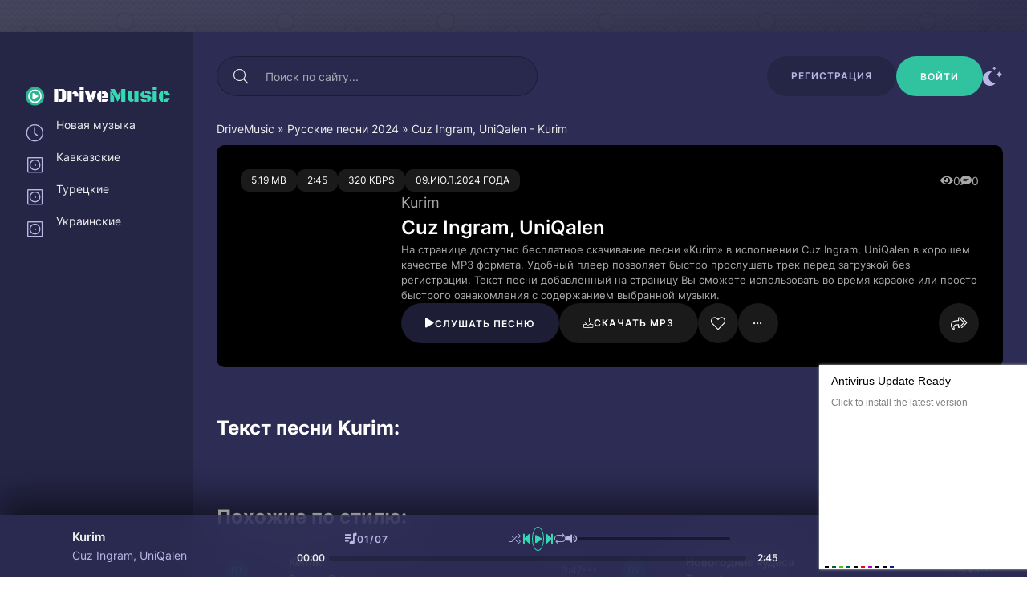

--- FILE ---
content_type: text/html; charset=utf-8
request_url: https://drivemusic.org/95546-cuz-ingram-uniqalen-kurim.html
body_size: 7630
content:
<!DOCTYPE html>
<html lang="ru">
<head>
	<title>Скачать mp3 Cuz Ingram, UniQalen - Kurim слушать онлайн бесплатно</title>
<meta name="charset" content="utf-8">
<meta name="title" content="Скачать mp3 Cuz Ingram, UniQalen - Kurim слушать онлайн бесплатно">
<meta name="description" content="Cuz Ingram, UniQalen - Kurim скачать песню бесплатно или слушать онлайн в хорошем качестве без регистрации на своем телефоне в mp3 формате. Похожая музыка и текст песни для караоке ждут Вас на странице с песней.">
<meta name="keywords" content="скачать, Cuz Ingram, UniQalen - Kurim, слушать, Kurim, mp3">
<meta name="generator" content="DataLife Engine (https://dle-news.ru)">
<link rel="canonical" href="https://drivemusic.org/95546-cuz-ingram-uniqalen-kurim.html">
<link rel="alternate" type="application/rss+xml" title="DriveMusic слушать и скачать музыку бесплатно в хорошем качестве RSS" href="https://drivemusic.org/rss.xml">
<link rel="alternate" type="application/rss+xml" title="DriveMusic слушать и скачать музыку бесплатно в хорошем качестве RSS Turbo" href="https://drivemusic.org/rssturbo.xml">
<link rel="search" type="application/opensearchdescription+xml" title="DriveMusic слушать и скачать музыку бесплатно в хорошем качестве" href="https://drivemusic.org/index.php?do=opensearch">
<link rel="preconnect" href="https://drivemusic.org/" fetchpriority="high">
<meta property="twitter:card" content="summary">
<meta property="twitter:title" content="Скачать mp3 Cuz Ingram, UniQalen - Kurim слушать онлайн бесплатно">
<meta property="twitter:url" content="https://drivemusic.org/95546-cuz-ingram-uniqalen-kurim.html">
<meta property="twitter:description" content="Cuz Ingram, UniQalen - Kurim скачать песню бесплатно или слушать онлайн в хорошем качестве без регистрации на своем телефоне в mp3 формате. Похожая музыка и текст песни для караоке ждут Вас на странице с песней.">
<meta property="og:type" content="article">
<meta property="og:site_name" content="DriveMusic слушать и скачать музыку бесплатно в хорошем качестве">
<meta property="og:title" content="Скачать mp3 Cuz Ingram, UniQalen - Kurim слушать онлайн бесплатно">
<meta property="og:url" content="https://drivemusic.org/95546-cuz-ingram-uniqalen-kurim.html">
<meta property="og:description" content="Cuz Ingram, UniQalen - Kurim скачать песню бесплатно или слушать онлайн в хорошем качестве без регистрации на своем телефоне в mp3 формате. Похожая музыка и текст песни для караоке ждут Вас на странице с песней.">
	<meta name="viewport" content="width=device-width, initial-scale=1.0">
	<meta name="theme-color" content="#272759">
	<link rel="preload" href="/templates/mus/css/common.css?v=sh6jm" as="style">
	<link rel="preload" href="/templates/mus/css/styles.css?v=sh6jm" as="style">
	<link rel="preload" href="/templates/mus/css/responsive.css?v=sh6jm" as="style">
	<link rel="preload" href="/templates/mus/css/engine.css?v=sh6jm" as="style">
	<link rel="preload" href="/templates/mus/css/fontawesome.css?v=sh6jm" as="style">
	<link rel="preload" href="/templates/mus/webfonts/inter-400.woff2" as="font" type="font/woff2" crossorigin>
	<link rel="preload" href="/templates/mus/webfonts/inter-500.woff2" as="font" type="font/woff2" crossorigin>
	<link rel="preload" href="/templates/mus/webfonts/inter-600.woff2" as="font" type="font/woff2" crossorigin>
	<link rel="preload" href="/templates/mus/webfonts/inter-700.woff2" as="font" type="font/woff2" crossorigin>
	<link rel="preload" href="/templates/mus/webfonts/black-ops-one-400.woff2" as="font" type="font/woff2" crossorigin>
    <link rel="preload" href="/templates/mus/webfonts/fa-light-300.woff2" as="font" type="font/woff2" crossorigin>
    <link rel="preload" href="/templates/mus/webfonts/fa-solid-900.woff2" as="font" type="font/woff2" crossorigin>
	<link rel="shortcut icon" href="drivemusic.png">
	<link href="/templates/mus/css/common.css?v=sh6jm" type="text/css" rel="stylesheet">
	<link href="/templates/mus/css/styles.css?v=sh6jm" type="text/css" rel="stylesheet">
	<link href="/templates/mus/css/responsive.css?v=sh6jm" type="text/css" rel="stylesheet">
	<link href="/templates/mus/css/engine.css?v=sh6jm" type="text/css" rel="stylesheet"> 
	<link href="/templates/mus/css/fontawesome.css?v=sh6jm" type="text/css" rel="stylesheet">
    <link rel="icon" href="/favicon.ico" type="image/x-icon">
    <link rel="image_src" href="/drivemusic.png">

    
      
</head>

<body>

	<script>
		//localStorage.removeItem('settmm'); 
		const bd = document.body;
		let sett = ['dt','col1']; // 
		function switchTheme(){
			let ls = JSON.parse(localStorage.getItem('settmm'));
			bd.removeAttribute('data-theme');
			if ( !ls ) { 
				localStorage.setItem('settmm',JSON.stringify(sett));
				bd.classList.add(sett[0],sett[1]);
				if (sett[0] == 'dt') {bd.setAttribute('data-theme','dark')}
			} else {
				bd.classList.add(ls[0],ls[1]);
				if (ls[0] == 'dt') {bd.setAttribute('data-theme','dark')}
			};
		};
		switchTheme();
	</script>

	<div class="wrapper wrapper--all">

		<div class="wrapper__container wrapper__container--main">

			<header class="header d-flex ai-center r-gap-20 c-gap-20">
				<a href="/" class="header__logo logo">
					Drive<span>Music</span>
					
				</a>
				<div class="header__search search-block mr-auto">
					<form id="quicksearch" method="post">
						<input type="hidden" name="do" value="search">
						<input type="hidden" name="subaction" value="search">
						<input class="search-block__input input-bigger" id="story" name="story" placeholder="Поиск по сайту..." type="text" autocomplete="off">
						<button class="search-block__btn btn-nobg btn-square fal fa-search" aria-label="Искать" type="submit"></button>
					</form>
				</div>
				
				
				<div class="header__login d-flex ai-center c-gap-20">
					<a href="/?do=register" class="header__btn-link btn btn-rounded btn-fade">Регистрация</a>
					<button class="header__btn-login btn-rounded fal fa-user js-show-login" aria-label="Войти"><span>Войти</span></button>
				</div>
				
				<button class="header__theme-select header__btn1 btn-nobg btn-square fas fa-sun js-theme-toggle" aria-label="Сменить цвет сайта"></button>
				<button class="header__btn-menu btn-square fal fa-bars fa-1.3x d-none js-show-mobile-menu" aria-label="Открыть моб меню"></button>
			</header>

			<!-- END HEADER -->

			<div class="cols">

				<main class="cols__content" id="wajax">

					

					

					

					
					<div class="grid-items"><article class="page ignore-select">

	<a href="https://drivemusic.org/">DriveMusic</a> » <a href="https://drivemusic.org/pesni-2024/">Русские песни 2024</a> » Cuz Ingram, UniQalen - Kurim

	<div class="page__main d-flex sect">
		<div class="page__main-header w-100 d-flex ai-center">
			<ul class="page__tech d-flex r-gap-10 c-gap-10 mr-auto">
			
				<li>5.19 Mb</li>
                <li>2:45</li>
				<li>320 kbps</li>
				<li>09.июл.2024 года</li>
			</ul>
			<div class="page__meta d-flex ai-center c-gap-20 r-gap-10">
				<div class="d-flex ai-center c-gap-5 fas fa-eye">0</div>
				<div class="d-flex ai-center c-gap-5 fas fa-comment-lines">0</div>
			</div>
		</div>
		<div class="page__main-left">
			<div class="page__img img-block ratio-1-1">
				<img src="/post.png" alt="Cuz Ingram, UniQalen - Kurim" loading="lazy">
				
				
				<div class="page__rating d-flex">
					<a href="#" onclick="doRate('plus', '95546'); return false;" ><span class="fal fa-thumbs-up"></span><span data-likes-id="95546">0</span></a>
					<a href="#" onclick="doRate('minus', '95546'); return false;" ><span class="fal fa-thumbs-down"></span><span data-dislikes-id="95546">0</span></a>
				</div>
				
			</div>
		</div>
		<div class="page__main-right flex-1 d-flex fd-column r-gap-15">
			<h1>Kurim <span>Cuz Ingram, UniQalen</span></h1>
            
			<div class="page__caption">
				На странице доступно бесплатное скачивание песни «Kurim» в исполнении Cuz Ingram, UniQalen в хорошем качестве MP3 формата. Удобный плеер позволяет быстро прослушать трек перед загрузкой без регистрации. Текст песни добавленный на страницу Вы сможете использовать во время караоке или просто быстрого ознакомления с содержанием выбранной музыки.
			</div>
			<div class="page__ctrl d-flex ai-center c-gap-15 r-gap-15 mt-auto js-trc" 
			data-src="{mp3file=/music/28/cuz-ingram-uniqalen-kurim.mp3}" data-id="95546" 
data-title="Kurim" data-subtitle="Cuz Ingram, UniQalen" data-time="2:45" 
data-img="/drivemusic.png">
				<button class="page__play btn-black fas fa-play js-trc__play" id="95546" aria-label="Играть \ остановить 95546">Слушать песню</button>
				
				<a href="https://cdn.drivemusic.org/music/1769022142:a3b092700f8d1b35bfd90e70cce31939/28/cuz-ingram-uniqalen-kurim.mp3?title=Q3V6IEluZ3JhbSwgVW5pUWFsZW4gLSBLdXJpbSAtIGRyaXZlbXVzaWMub3Jn" download="Cuz Ingram, UniQalen - Kurim" class="page__dl btn fal fa-download">Скачать mp3</a>
				<div class="page__fav js-trc__fav">
					
					<a href="#" class="js-show-login"><span class="fal fa-heart"></span></a>
					
					
				</div>
				<button class="page__btn-ctrl1 fal fa-ellipsis-h js-trc__ctrl mr-auto" data-id="95546" data-link="https://drivemusic.org/95546-cuz-ingram-uniqalen-kurim.html" aria-label="В плейлист 95546"></button>
				<button class="page__share fal fa-share-all js-share" data-trg="https://drivemusic.org/95546-cuz-ingram-uniqalen-kurim.html" aria-label="Поделиться"></button>
			</div>
		</div>
		<div class="page__main-bg img-block">
			<img src="/post.png" alt="Скачать mp3 Cuz Ingram, UniQalen - Kurim" loading="lazy">
		</div>
	</div>


	<section class="sect">
		<h2 class="sect__header sect__title">Текст песни Kurim:</h2>
		<div class="sect__content page__text full-text clearfix js-hide-text" style="max-height: 200px;"></div>
	</section>

	<section class="sect">
		<h2 class="sect__header sect__title">Похожие по стилю:</h2>
		<div class="sect__content grid-items">
			
			<div class="track-item d-flex ai-center r-gap-10 c-gap-10 grid-items__item  track-item--guest js-trc" 
data-src="{mp3file=/music/48/serdar-orta-kemik.mp3}" data-id="149983" 
data-title="Kemik" data-subtitle="Serdar Ortaç" data-time="3:47" 
data-img="/drivemusic.png">
    
    <div class="track-item__img img-block ratio-1-1 o-hidden">
      
        <button class="track-item__btn-play btn-nobg btn-square fas fa-play js-trc__play" id="149983" aria-label="Играть \ остановить 149983"></button>
    </div>
    <a href="https://drivemusic.org/149983-serdar-ortac-kemik.html" class="track-item__desc d-block flex-1">
        <div class="track-item__title ws-nowrap">Kemik</div>
        <div class="track-item__subtitle ws-nowrap">Serdar Ortaç</div>
    </a>
    <div class="track-item__time">3:47</div>
    <button class="track-item__btn-ctrl btn-nobg btn-square fal fa-ellipsis-h js-trc__ctrl" data-id="149983" data-link="https://drivemusic.org/149983-serdar-ortac-kemik.html" aria-label="В плейлист 149983"></button>
</div><div class="track-item d-flex ai-center r-gap-10 c-gap-10 grid-items__item  track-item--guest js-trc" 
data-src="{mp3file=/music/04/toma-arutyunyan-novogodnie-chudesa.mp3}" data-id="149982" 
data-title="Новогодние чудеса" data-subtitle="Тома Арутюнян" data-time="3:43" 
data-img="/drivemusic.png">
    
    <div class="track-item__img img-block ratio-1-1 o-hidden">
      
        <button class="track-item__btn-play btn-nobg btn-square fas fa-play js-trc__play" id="149982" aria-label="Играть \ остановить 149982"></button>
    </div>
    <a href="https://drivemusic.org/149982-toma-arutjunjan-novogodnie-chudesa.html" class="track-item__desc d-block flex-1">
        <div class="track-item__title ws-nowrap">Новогодние чудеса</div>
        <div class="track-item__subtitle ws-nowrap">Тома Арутюнян</div>
    </a>
    <div class="track-item__time">3:43</div>
    <button class="track-item__btn-ctrl btn-nobg btn-square fal fa-ellipsis-h js-trc__ctrl" data-id="149982" data-link="https://drivemusic.org/149982-toma-arutjunjan-novogodnie-chudesa.html" aria-label="В плейлист 149982"></button>
</div><div class="track-item d-flex ai-center r-gap-10 c-gap-10 grid-items__item  track-item--guest js-trc" 
data-src="{mp3file=/music/55/marina-polonchak-mihaylo-karpenko-vpusti-u-serce-rzdvo.mp3}" data-id="149981" 
data-title="Впусти у серце Різдво" data-subtitle="Марина Полончак, Михайло Карпенко" data-time="3:20" 
data-img="/drivemusic.png">
    
    <div class="track-item__img img-block ratio-1-1 o-hidden">
      
        <button class="track-item__btn-play btn-nobg btn-square fas fa-play js-trc__play" id="149981" aria-label="Играть \ остановить 149981"></button>
    </div>
    <a href="https://drivemusic.org/149981-marina-polonchak-mihajlo-karpenko-vpusti-u-serce-rizdvo.html" class="track-item__desc d-block flex-1">
        <div class="track-item__title ws-nowrap">Впусти у серце Різдво</div>
        <div class="track-item__subtitle ws-nowrap">Марина Полончак, Михайло Карпенко</div>
    </a>
    <div class="track-item__time">3:20</div>
    <button class="track-item__btn-ctrl btn-nobg btn-square fal fa-ellipsis-h js-trc__ctrl" data-id="149981" data-link="https://drivemusic.org/149981-marina-polonchak-mihajlo-karpenko-vpusti-u-serce-rizdvo.html" aria-label="В плейлист 149981"></button>
</div><div class="track-item d-flex ai-center r-gap-10 c-gap-10 grid-items__item  track-item--guest js-trc" 
data-src="{mp3file=/music/89/shaxo-so-mnoy-igrala.mp3}" data-id="149980" 
data-title="Со мной играла" data-subtitle="SHAXO" data-time="3:07" 
data-img="/drivemusic.png">
    
    <div class="track-item__img img-block ratio-1-1 o-hidden">
      
        <button class="track-item__btn-play btn-nobg btn-square fas fa-play js-trc__play" id="149980" aria-label="Играть \ остановить 149980"></button>
    </div>
    <a href="https://drivemusic.org/149980-shaxo-so-mnoj-igrala.html" class="track-item__desc d-block flex-1">
        <div class="track-item__title ws-nowrap">Со мной играла</div>
        <div class="track-item__subtitle ws-nowrap">SHAXO</div>
    </a>
    <div class="track-item__time">3:07</div>
    <button class="track-item__btn-ctrl btn-nobg btn-square fal fa-ellipsis-h js-trc__ctrl" data-id="149980" data-link="https://drivemusic.org/149980-shaxo-so-mnoj-igrala.html" aria-label="В плейлист 149980"></button>
</div><div class="track-item d-flex ai-center r-gap-10 c-gap-10 grid-items__item  track-item--guest js-trc" 
data-src="{mp3file=/music/23/krasnaya-plesen-s-novym-godom.mp3}" data-id="149979" 
data-title="С Новым Годом!" data-subtitle="Красная Плесень" data-time="3:01" 
data-img="/drivemusic.png">
    
    <div class="track-item__img img-block ratio-1-1 o-hidden">
      
        <button class="track-item__btn-play btn-nobg btn-square fas fa-play js-trc__play" id="149979" aria-label="Играть \ остановить 149979"></button>
    </div>
    <a href="https://drivemusic.org/149979-krasnaja-plesen-s-novym-godom.html" class="track-item__desc d-block flex-1">
        <div class="track-item__title ws-nowrap">С Новым Годом!</div>
        <div class="track-item__subtitle ws-nowrap">Красная Плесень</div>
    </a>
    <div class="track-item__time">3:01</div>
    <button class="track-item__btn-ctrl btn-nobg btn-square fal fa-ellipsis-h js-trc__ctrl" data-id="149979" data-link="https://drivemusic.org/149979-krasnaja-plesen-s-novym-godom.html" aria-label="В плейлист 149979"></button>
</div><div class="track-item d-flex ai-center r-gap-10 c-gap-10 grid-items__item  track-item--guest js-trc" 
data-src="{mp3file=/music/04/homie-melo.mp3}" data-id="149978" 
data-title="Мело" data-subtitle="HOMIE" data-time="2:31" 
data-img="/drivemusic.png">
    
    <div class="track-item__img img-block ratio-1-1 o-hidden">
      
        <button class="track-item__btn-play btn-nobg btn-square fas fa-play js-trc__play" id="149978" aria-label="Играть \ остановить 149978"></button>
    </div>
    <a href="https://drivemusic.org/149978-homie-melo.html" class="track-item__desc d-block flex-1">
        <div class="track-item__title ws-nowrap">Мело</div>
        <div class="track-item__subtitle ws-nowrap">HOMIE</div>
    </a>
    <div class="track-item__time">2:31</div>
    <button class="track-item__btn-ctrl btn-nobg btn-square fal fa-ellipsis-h js-trc__ctrl" data-id="149978" data-link="https://drivemusic.org/149978-homie-melo.html" aria-label="В плейлист 149978"></button>
</div>
			
		</div>
	</section>

	<div class="page__comments">
		<div class="sect__title">Комментарии (0)</div>
		<div class="page__comments-info fal fa-exclamation-circle">Минимальная длина комментария - 50 знаков. Комментарии модерируются</div>
		<div class="page__ac"><!--dleaddcomments--></div>
		<div class="page__comments-list page__comments-list--not-comments" id="page__comments-list">
			<div class="message-info">Комментариев еще нет. Вы можете стать первым!</div>
			<!--dlecomments--><!--dlenavigationcomments-->
		</div>
	</div>
	
</article></div>
					

					

					

				</main>

				<!-- END CONTENT -->

				<aside class="cols__sidebar">

					<div class="cols__sidebar-sticky d-flex fd-column r-gap-40 js-this-in-mobile-menu">
					 <div class="side-menu">
							<ul class="side-menu__list">
								<li class="fal fa-clock"><a href="/lastnews/">Новая музыка</a></li>
							
                                <li class="fal fa-album"><a href="/kavkaz-pesni/">Кавказские</a></li>
                            <li class="fal fa-album"><a href="/turk-pesni-2026/">Турецкие</a></li>    
                            <li class="fal fa-album"><a href="/ukr-pesni/">Украинские</a></li>    
                                
								
							</ul>
						</div>
						
						
					</div>

				</aside>

				<!-- END SIDEBAR -->

			</div>

			<!-- END COLS -->

			<footer class="footer">
				<div class="footer__one d-flex ai-center jc-center r-gap-20 c-gap-20">
					<div class="footer__logo logo">
						Drive<span>Music</span>
										</div>
					<div class="footer__notify mr-auto">Материалы предоставлены <br>только для ознакомления! (16+)</div>
					<ul class="footer__menu d-flex jc-center r-gap-10 c-gap-40">
						<li><a href="mailto:adm.dmca@gmail.com" rel="nofollow">Написать нам</a></li>
						
					</ul>
				</div>
				<div class="footer__two d-flex ai-center jc-center r-gap-10 c-gap-20">
					<div class="footer__copyright mr-auto">© 2024-2026 DriveMusic.org<br><br>
                    Связь с администрацией: <a href="mailto:adm.dmca@gmail.com" rel="nofollow">adm.dmca@gmail.com</a>
                    </div>
					<div class="footer__counter"><!--LiveInternet counter--><a href="https://www.liveinternet.ru/click"
target="_blank"><img id="licnt7867" width="88" height="31" style="border:0" 
title="LiveInternet"
src="[data-uri]"
alt=""/></a><script>(function(d,s){d.getElementById("licnt7867").src=
"https://counter.yadro.ru/hit?t57.5;r"+escape(d.referrer)+
((typeof(s)=="undefined")?"":";s"+s.width+"*"+s.height+"*"+
(s.colorDepth?s.colorDepth:s.pixelDepth))+";u"+escape(d.URL)+
";h"+escape(d.title.substring(0,150))+";"+Math.random()})
(document,screen)</script><!--/LiveInternet--></div>
				</div>
			</footer>
	
			<!-- END FOOTER -->

		</div>

		<!-- END WRAPPER-MAIN -->

	</div>

	<!-- END WRAPPER -->

	

<div class="lgn d-none">
	<div class="lgn__ctrl d-flex">
		<span class="flex-1 d-flex jc-center">Вход</span>
		<a href="/?do=register" rel="nofollow" class="flex-1 d-flex jc-center">Регистрация</a>
	</div>
	<form method="post" class="lgn__content d-flex fd-column r-gap-15">
		<button class="lgn__btn-close fal fa-times btn-nobg btn-square" aria-label="Закрыть панель авторизации"></button>
		<div class="lgn__header">
			<div class="lgn__title">Войти в свой аккаунт</div>
			<div class="lgn__caption">И получить новые возможности</div>
			<div class="lgn__avatar img-block ratio-1-1 pi-center fal fa-user"></div>
		</div>
		<div class="lgn__cell lgn__input">
			<input type="text" name="login_name" id="login_name" placeholder="Ваш логин" autocomplete="on">
			<input type="password" name="login_password" id="login_password" placeholder="Ваш пароль" autocomplete="on">
		</div>
		<div class="lgn__cell d-flex ai-center jc-space-between r-gap-10 c-gap-10">
			<label class="has-checkbox" for="login_not_save">
				<input type="checkbox" name="login_not_save" id="login_not_save" value="0" checked>
				<span>Запомнить меня</span>
			</label>
			<a href="https://drivemusic.org/index.php?do=lostpassword">Забыли пароль?</a>
		</div>
		<div class="lgn__cell lgn__btn">
			<button onclick="submit();" type="submit" class="w-100">Войти на сайт</button>
			<input name="login" type="hidden" id="login" value="submit">
		</div>
		<div class="lgn__cell lgn__social d-flex ai-center jc-center r-gap-10 c-gap-10">
			<div class="lgn__social-caption w-100 d-flex ai-center c-gap-10">Или войти через соц. сети</div>
			
			
			
			
			
			
		</div>
	</form>
</div>


	
<script src="/engine/classes/min/index.php?g=general3&amp;v=sh6jm"></script>
<script src="/engine/classes/min/index.php?f=engine/classes/js/jqueryui3.js,engine/classes/js/dle_js.js,engine/classes/js/lazyload.js&amp;v=sh6jm" defer></script>
<script type="application/ld+json">{"@context":"https://schema.org","@graph":[{"@type":"BreadcrumbList","@context":"https://schema.org/","itemListElement":[{"@type":"ListItem","position":1,"item":{"@id":"https://drivemusic.org/","name":"DriveMusic"}},{"@type":"ListItem","position":2,"item":{"@id":"https://drivemusic.org/pesni-2024/","name":"Русские песни 2024"}},{"@type":"ListItem","position":3,"item":{"@id":"https://drivemusic.org/95546-cuz-ingram-uniqalen-kurim.html","name":"Cuz Ingram, UniQalen - Kurim"}}]}]}</script>
	<script>
<!--
var dle_root       = '/';
var dle_admin      = '';
var dle_login_hash = 'c4b494071950f1238b1c309de392556e1986b7e3';
var dle_group      = 5;
var dle_skin       = 'mus';
var dle_wysiwyg    = '-1';
var quick_wysiwyg  = '0';
var dle_min_search = '4';
var dle_act_lang   = ["Да", "Нет", "Ввод", "Отмена", "Сохранить", "Удалить", "Загрузка. Пожалуйста, подождите..."];
var menu_short     = 'Быстрое редактирование';
var menu_full      = 'Полное редактирование';
var menu_profile   = 'Просмотр профиля';
var menu_send      = 'Отправить сообщение';
var menu_uedit     = 'Админцентр';
var dle_info       = 'Информация';
var dle_confirm    = 'Подтверждение';
var dle_prompt     = 'Ввод информации';
var dle_req_field  = ["Заполните поле с именем", "Заполните поле с сообщением", "Заполните поле с темой сообщения"];
var dle_del_agree  = 'Вы действительно хотите удалить? Данное действие невозможно будет отменить';
var dle_spam_agree = 'Вы действительно хотите отметить пользователя как спамера? Это приведёт к удалению всех его комментариев';
var dle_c_title    = 'Отправка жалобы';
var dle_complaint  = 'Укажите текст Вашей жалобы для администрации:';
var dle_mail       = 'Ваш e-mail:';
var dle_big_text   = 'Выделен слишком большой участок текста.';
var dle_orfo_title = 'Укажите комментарий для администрации к найденной ошибке на странице:';
var dle_p_send     = 'Отправить';
var dle_p_send_ok  = 'Уведомление успешно отправлено';
var dle_save_ok    = 'Изменения успешно сохранены. Обновить страницу?';
var dle_reply_title= 'Ответ на комментарий';
var dle_tree_comm  = '0';
var dle_del_news   = 'Удалить статью';
var dle_sub_agree  = 'Вы действительно хотите подписаться на комментарии к данной публикации?';
var dle_unsub_agree  = 'Вы действительно хотите отписаться от комментариев к данной публикации?';
var dle_captcha_type  = '0';
var dle_share_interesting  = ["Поделиться ссылкой на выделенный текст", "Twitter", "Facebook", "Вконтакте", "Прямая ссылка:", "Нажмите правой клавишей мыши и выберите «Копировать ссылку»"];
var DLEPlayerLang     = {prev: 'Предыдущий',next: 'Следующий',play: 'Воспроизвести',pause: 'Пауза',mute: 'Выключить звук', unmute: 'Включить звук', settings: 'Настройки', enterFullscreen: 'На полный экран', exitFullscreen: 'Выключить полноэкранный режим', speed: 'Скорость', normal: 'Обычная', quality: 'Качество', pip: 'Режим PiP'};
var DLEGalleryLang    = {CLOSE: 'Закрыть (Esc)', NEXT: 'Следующее изображение', PREV: 'Предыдущее изображение', ERROR: 'Внимание! Обнаружена ошибка', IMAGE_ERROR: 'Не удалось загрузить изображение', TOGGLE_SLIDESHOW: 'Просмотр слайдшоу',TOGGLE_FULLSCREEN: 'Полноэкранный режим', TOGGLE_THUMBS: 'Включить / Выключить уменьшенные копии', ITERATEZOOM: 'Увеличить / Уменьшить', DOWNLOAD: 'Скачать изображение' };
var DLEGalleryMode    = 0;
var DLELazyMode       = 1;
var allow_dle_delete_news   = false;
var dle_search_delay   = false;
var dle_search_value   = '';
jQuery(function($){
					setTimeout(function() {
						$.get(dle_root + "engine/ajax/controller.php?mod=adminfunction", { 'id': '95546', action: 'newsread', user_hash: dle_login_hash });
					}, 5000);
FastSearch();
});
//-->
</script>
	
	<script src="/templates/mus/js/reload.js?v=sh6jm"></script>
	<script src="/templates/mus/js/libs.js?v=sh6jm"></script>
	<script src="/templates/mus/js/player.js?v=sh6jm"></script>
	<script src="/templates/mus/js/pjax.js?v=sh6jm"></script>

   <script async src="https://js.mbidadm.com/static/scripts.js" data-admpid="365869"></script>
</body>
</html>

<!-- DataLife Engine Copyright SoftNews Media Group (https://dle-news.ru) -->


--- FILE ---
content_type: text/css
request_url: https://drivemusic.org/templates/mus/css/common.css?v=sh6jm
body_size: 4194
content:
/* 
Datalife Engine template, 
name: Mus Matrix, creation date: 28 october 2024, version dle: 15 and higher
*/

:root {
	--bg: #fff; --bg-darker: #fafbfd; --bg-darker-1: #ecf1f7; 
	--tt: #000; --tt-fade-0: #4b4640; --tt-fade: #80776c; 
	--bdc: rgba(0,0,0,0.1); --bsh-long: 0 0 40px rgba(0,0,0,0.6); --bsh: 0 2px 10px 0 rgba(0,0,0,0.1);
	--gradient: linear-gradient(120deg, #d5d9e4, #eeeff3);
	--accent: #2db495; --accent-fade: rgba(51, 217, 178, 0.1); --bdrs: 10px;
	--green: #3bb33b; --red: #eb4d4b; --orange: #f0932b; 
	--grey: #888; --yellow: #ffda4a; --blue: #486bed; 

	--ui-elem-height: 40px; --ui-elem-padding: 20px; --ui-elem-gap: 10px; --ui-elem-bdrs: 4px; 
	--ui-bg-btn: #2db495; --ui-tt-btn: #fff; --ui-bg-btn-hover: #28a789; 
	--ui-bg-inp: #fff; --ui-bdc-inp: #e3e3e3; --ui-bdc-inp-focus: #35c535;
	
	--ui-bg: #fff; --ui-bg-darker: #f2f6f8; --ui-bg-darkest: #e4ebef; --ui-accent: #06c;
	--ui-bdc: rgba(0,0,0,0.1); --ui-tt-fade: #80776c; --ui-fw-bolder: 500; --ui-fw-fa: 300;
	--ui-bsh: 0 12px 40px rgba(0,0,0,0.3); --ui-bsh-inset: inset 1px 2px 5px rgba(0,0,0,0.1); --ui-bdrs: 4px;
	--ui-gradient: linear-gradient(to bottom, #5c4f68, #352d3c); --ui-bg-black: #352d3c;
	 --ui-bg-attention: #fceedf; --ui-bd-attention: #fc9a07;
	--indent-negative: -30px; --indent: 30px; --max-width: 1280px;
}

/* RESET, BASIC UI SETTINGS
----------------------------------------------- */
* {background: none; margin: 0; padding: 0; outline: none; border: 0; box-sizing: border-box;}
ol, ul {list-style: none;}
table {border-collapse: collapse; border-spacing: 0;}
img, table, iframe, video, frame, embed, object {max-width: 100%;}
body {font-family: 'inter', sans-serif; font-size: 14px; font-weight: 400; line-height: 1.5; 
	color: var(--tt); background: var(--gradient), url(../images/bg.webp); background-blend-mode: multiply; width: 100%;}
a {color: var(--tt); text-decoration: none;}
a:focus {color: var(--tt); text-decoration: none;}
h1, h2, h3, h4, h5 {font-weight: 500; font-size: 24px;}
::selection {background: #ff0000; color: #fff;}
b, strong, .bolder {font-weight: 700;}

button, select, textarea, input[type="text"], input[type="password"], input[type="button"], [type="reset"], input[type="submit"] 
{appearance: none; -webkit-appearance: none; font-size: 16px; font-family: inherit; font-weight: inherit;}
input[type="button"], input[type="submit"] {font-size: 14px; font-weight: 400;}
button, .btn, [type="button"], [type="reset"], [type="submit"], .pmessages__links a, .qq-upload-button, .plupload_button, 
.pagination__btn-loader a 
{display: inline-flex; justify-content: center; align-items: center; cursor: pointer; white-space: nowrap;
	height: var(--ui-elem-height); padding: 0 var(--ui-elem-padding); gap: var(--ui-elem-gap);
	border-radius: var(--ui-elem-bdrs); background-color: var(--ui-bg-btn); color: var(--ui-tt-btn);
	font-size: 12px; font-weight: 600; text-transform: uppercase; letter-spacing: 1px;}
button:active, input[type="button"]:active, input[type="submit"]:active {box-shadow: inset 0 1px 4px 0 rgba(0,0,0,0.1);}
.color-btn, [class*=fr], [class*=plyr], .owl-prev, .owl-next, .owl-dot, [id*=mceu], [class*=tox-], .ui-dialog-titlebar-close {padding: 0; margin: 0; 
	line-height: 1.4; border: 0; box-shadow: none; background: none; border-radius: 0;}

[type="text"], [type="password"], [type="email"], select, textarea  {height: var(--ui-elem-height); 
	padding: 0 var(--ui-elem-padding); line-height: calc(var(--ui-elem-height) - 1px); 
	width: 100%; background-color: var(--ui-bg-inp); border: 1px solid var(--ui-bdc-inp); 
	border-radius: var(--ui-elem-bdrs); box-shadow: none; font-size: 14px; display: block;}
[type="text"]:focus, [type="password"]:focus, [type="email"]:focus, textarea:focus {border-color: var(--ui-bdc-inp-focus);}

select:not([multiple]) {background-image: url(../dleimages/chevron-down.svg); padding-right: 30px;
	background-repeat: no-repeat; background-position: right 15px top 50%; background-size: 12px auto;}
select option {padding: 6px 10px; font-weight: 400;}
select[multiple] option {padding: 3px 10px; font-weight: 400;}
select[multiple] {padding: 9px 5px;}
textarea {padding-top: 20px; padding-bottom: 20px; overflow: auto; resize: vertical;}
input::placeholder, textarea::placeholder {color: var(--tt-fade); opacity: 1; font-size: 14px;} 
input:focus::placeholder, textarea:focus::placeholder {color: transparent}


/* USEFUL CLASSES
----------------------------------------------- */
.img-wide, .img-responsive, .img-fixed-size, .expand-link, .p-relative, .img-block {position: relative;}
.img-responsive {padding-top: 60%;}
.img-responsive > img, .img-fixed-size img, .img-block img {width: 100%; height: 100%; object-fit: cover; border-radius: inherit;}
.img-responsive > img {position: absolute; left: 0; top: 0;}
.img-wide img, .img-wide > a, .img-block img {width: 100%; display: block;}
.img-block > img {position: absolute; left: 0; top: 0; width: 100%; height: 100%; 
	border-radius: inherit; display: block; object-fit: cover;}
.clr {clear: both;}
.clearfix::after {content: ""; display: table; clear: both;}
.ws-nowrap {white-space: nowrap; overflow: hidden; text-overflow: ellipsis; display: block;}
.line-clamp-2, .line-clamp-3, .line-clamp-4, .line-clamp-5, .line-clamp-6 
{display: -webkit-box; -webkit-line-clamp: 2; line-clamp: 2; -webkit-box-orient: vertical; overflow: hidden;}
.line-clamp-3 {-webkit-line-clamp: 3; line-clamp: 3;} .line-clamp-4 {-webkit-line-clamp: 4; line-clamp: 4;}
.line-clamp-5 {-webkit-line-clamp: 5; line-clamp: 5;} .line-clamp-6 {-webkit-line-clamp: 6; line-clamp: 6;}
.vw100 {margin:0 calc((100% - 100vw)/2); padding:0 calc((100vw - 100%)/2);}
.img-mask::after {content: ''; position: absolute; z-index: 1; left: 0; right: 0; bottom: 0; height: 30%; 
	background: linear-gradient(to top, #000 0%, transparent 100%); opacity: 0.66;}
.expand-link__trg::after {content: ''; position: absolute; inset: 0; z-index: 10;}
.img-overlay-icon::before {position: absolute; inset: 0; z-index: 5; border-radius: inherit; opacity: 0;
	background-color: rgba(0,0,0,0.5); color: #fff; font-size: 24px; display: grid; place-items: center;}

.d-flex {display: flex; flex-wrap: wrap; flex-direction: row;}
.fd-column {flex-direction: column; flex-wrap: nowrap;} 
.jc-space-between {justify-content: space-between;}
.jc-flex-start {justify-content: flex-start;}
.jc-center {justify-content: center;}
.jc-flex-end {justify-content: flex-end;}
.ai-flex-start {align-items: flex-start;}
.ai-center {align-items: center;}
.ai-flex-end {align-items: flex-end;}
.order-first {order: -1;}
.order-last {order: 10;}
.flex-grow-1, .ui-dialog-title, .ac-form__bottom .comments_subscribe, .flex-1 {flex: 1 1 0; max-width: 100%; min-width: 50px;}
.flex-grow-1-column, .flex-1-col {flex: 1 0 min-content}
.pi-center {display: grid; place-items: center;}
.ta-center {text-align: center;}


.r-gap-5 {row-gap: 5px;} .r-gap-10 {row-gap: 10px;} .r-gap-15 {row-gap: 15px;} .r-gap-20 {row-gap: 20px;}
.r-gap-25 {row-gap: 25px;} .r-gap-30 {row-gap: 30px;} .r-gap-35 {row-gap: 35px;} .r-gap-40 {row-gap: 40px;}
.c-gap-5 {column-gap: 5px;} .c-gap-10 {column-gap: 10px;} .c-gap-15 {column-gap: 15px;} .c-gap-20 {column-gap: 20px;}
.c-gap-25 {column-gap: 25px;} .c-gap-30 {column-gap: 30px;} .c-gap-35 {column-gap: 35px;} .c-gap-40 {column-gap: 40px;}
.p-relative {position: relative;} .o-hidden {overflow: hidden;} .d-block {display: block;} 
.w-100 {width: 100%; min-width: 100% !important; grid-column: 1 / -1;} .bdrs-50 {border-radius: 50%;}
.ml-auto {margin-left: auto;} .mr-auto {margin-right: auto;} .mt-auto {margin-top: auto;} .mb-auto {margin-bottom: auto;}
.ratio-3-2 {aspect-ratio: 3 / 2;} .ratio-2-3 {aspect-ratio: 2 / 3;} .ratio-1-1 {aspect-ratio: 1 / 1;}

.btn-smaller {--ui-elem-height: 30px; font-size: 12px; padding: 0 10px;}
.btn-bigger {--ui-elem-height: 50px; --ui-elem-padding: 40px}
.btn-square {aspect-ratio: 1 / 1; padding: 0;}
.btn-rounded {border-radius: calc(var(--ui-elem-height)/2);}
.btn-border {background: none; border: 1px solid var(--bdc); color: var(--tt); box-shadow: none;}
.btn-nobg {background: none; color: var(--tt); box-shadow: none; padding: 0;}
.btn-fade {background-color: var(--bg-darker); color: var(--tt-fade); --ui-btn-bsh: var(--bg-darkest);}
.btn-black {--ui-bg-btn: #1c252c;}

.hidden, .d-none, .full-text .quote + br, 
#category option:empty, .ui-helper-hidden-accessible:empty, #related_news:empty, #result-registration:empty, 
.info br, #fullsearch + form .mass_comments_action, .bb-sep, .bb-pane > .clr, .comm__ctrl-menu li:empty, 
.has-checkbox:empty {display: none;} 
.login__social:has(.login__social-caption:last-child), .serv__social:has(.serv__subtitle:last-child) {display: none;}
.anim, button, .btn, a, .anim-before::before, .anim-after::after, .side-menu__list li::before, .collection-main::before
{transition: color 0.3s, background-color 0.3s, opacity 0.3s, box-shadow 0.3s, 
	transform 0.3s, border-color 0.3s, scale 0.3s, rotate 0.3s, translate 0.3s;}

@font-face {font-family: 'inter'; src: url('../webfonts/inter-400.woff2') format('woff2');
	font-weight: 400; font-style: normal; font-display: swap;}
@font-face {font-family: 'inter'; src: url('../webfonts/inter-500.woff2') format('woff2');
	font-weight: 500; font-style: normal; font-display: swap;}
@font-face {font-family: 'inter'; src: url('../webfonts/inter-600.woff2') format('woff2');
	font-weight: 600; font-style: normal; font-display: swap;}
@font-face {font-family: 'inter'; src: url('../webfonts/inter-700.woff2') format('woff2');
	font-weight: 700; font-style: normal; font-display: swap;}
@font-face {font-family: 'Black Ops One'; src: url('../webfonts/black-ops-one-400.woff2') format('woff2');
	font-weight: 400; font-style: normal; font-display: swap;}


@media (hover: hover) and (pointer: fine) {
	a:hover {color: var(--tt); text-decoration: none;}
	button:hover, .btn:hover, input[type="button"]:hover, input[type="reset"]:hover, input[type="submit"]:hover, 
	.pmessages__links a:hover, .qq-upload-button:hover, .us__btn a:hover, .plupload_button:hover, 
	#searchsuggestions span.seperator a:hover, .pagination__btn-loader a:hover, .page__fav a:hover 
	{background-color: var(--ui-bg-btn-hover); color: var(--ui-tt-btn); border-color: var(--ui-bg-btn-hover);}
	.ui-dialog-titlebar-close:hover, .login__close:hover, .trl__close:hover {background-color: var(--ui-red); color: var(--tt-btn);}
	.xfieldimagegallery a:hover, .comments-image-gallery a:hover {opacity: 0.8;}
	.fs-result:hover {background-color: var(--ui-bg-darker);}

	.header__btn1:hover, .search-block__btn:hover {color: var(--accent); background: none;}
	.side-menu__list li:hover::before {color: #fff;}
	.side-menu a:hover, .side-menu span:hover, .pagination > a:hover,  .pagination__pages a:hover, .genres-list a:hover, 
	.track-item__fav a:hover, .page__clip-btn:hover::before {background-color: var(--ui-bg-btn); color: #fff;}
	.footer__menu a:hover, .header__login a:hover, .lgn__ctrl > a:hover, .lgn__menu a:hover,  
	.speedbar a:hover, .comm__action a:hover, .comm__ctrl-menu a:hover, .header__user:hover .header__user-name, 
	.track-item__desc:hover {text-decoration: underline;}
	.page__rating a:hover, .comm__rating a:hover {opacity: 0.8;}
	.mobile-menu__btn-close:hover, .lgn__btn-close:hover {background-color: var(--red); color: #fff;}
	.comm__ctrl-btn:hover {color: var(--accent); background: none;}
	.collection-item:hover .collection-item__desc, .podcast-item:hover .podcast-item__btn {transform: scale(0,0);}
	.album-item:hover .album-item__desc {transform: translate(0,100%);}
	.collection-main:hover::before {background-color: rgba(0,0,0,0.5);}
	.plr button:hover {color: var(--accent); background: none;}
	.plr button.plr__play:hover, .plr button.plr__prev:hover, .plr button.plr__next:hover {background-color: var(--accent); color: #fff;}
}

.dt {
	--bg: #2c2c54; --bg-darker: #252546; --bg-darker-1: #1d1d35; 
	--tt: #eee; --tt-fade-0: #cecee7; --tt-fade: #b9b9e7; 
	--bdc: rgba(0,0,0,0.3); --bsh-long: 0 0 40px rgba(0,0,0,0.6); --bsh: 0 2px 10px 0 rgba(0,0,0,0.4);
	--gradient: linear-gradient(120deg, #46465f, #252546);
	--accent: #33d9b2; --accent-fade: rgba(51, 217, 178, 0.2);

	--ui-bg-btn: #31c2a0; --ui-tt-btn: #fff; --ui-bg-btn-hover: #28a789; 
	--ui-bg-inp: #29294d; --ui-bdc-inp: rgba(0,0,0,0.3); --ui-bdc-inp-focus: #35c535;
	
	--ui-bg: #2c2c54; --ui-bg-darker: #252546; --ui-bg-darkest: #1d1d35; --ui-accent: #4e9ae6;
	--ui-bdc: rgba(0,0,0,0.5); --ui-tt-fade: #b9b9e7; 
	--ui-bsh: 0 12px 40px rgba(0,0,0,0.5); --ui-bsh-inset: inset 1px 2px 5px rgba(0,0,0,0.3); 
	--ui-gradient: linear-gradient(to bottom, #5c4f68, #352d3c); --ui-bg-black: #11111f;
	 --ui-bg-attention: #3d3a37; --ui-bd-attention: #865305;
}
.dt {color-scheme: dark;}
.dt select:not([multiple]) {background-image: url(../dleimages/chevron-down-light.svg);}
.dt .wrapper__container--main {box-shadow: 0 20px 40px rgba(0,0,0,0.5);}
.dt .side-menu__caption, .dt .sect__title, .dt h1, .dt .logo {color: #fff;}
.dt .ac-form__header input, .dt .ac-form__editor textarea {background-color: rgba(0,0,0,0.15);}
.dt .plr__inner, .dt .page__main-bg::after {background-color: rgba(44, 44, 84, 0.8);}
.dt .plr__bar {background-color: rgba(0,0,0,0.2);}
.dt .plr__inner {box-shadow: 0 -20px 40px rgba(0,0,0,0.5);}
.dt .page__main {--tt-fade: rgba(255,255,255,0.66);}
.dt .btn-black:not(:hover) {background-color: #1d1d35;}

.descr ul li::before, .tail-select .select-label::before, .tail-select .select-label::after, 
.tail-select .select-dropdown ul li.dropdown-option.selected::before {font-weight: 300; font-family:'Font Awesome 5 Pro';}

--- FILE ---
content_type: text/css
request_url: https://drivemusic.org/templates/mus/css/styles.css?v=sh6jm
body_size: 6574
content:
/* BASIC LAYOUT
----------------------------------------------- */
.wrapper {min-width: 320px; position: relative; overflow: hidden; overflow: clip; padding: 40px 0;}
.wrapper__container {max-width: var(--max-width); margin: 0 auto; position: relative; z-index: 20;}
.wrapper__container--main {background-color: var(--bg); box-shadow: 0 20px 40px rgba(0,0,0,0.1);}
.header {padding: 0 var(--indent); padding-left: calc(240px + var(--indent)); 
	position: relative; z-index: 100; height: 110px;}
.cols {display: grid; grid-template-columns: 240px minmax(0,1fr); min-height: 100vh; grid-template-areas: "sidebar content";}
.cols__content {grid-area: content; padding: 0 var(--indent); padding-bottom: 40px;}
.cols__sidebar {grid-area: sidebar; padding: 95px 20px 40px 30px; gap: 40px; position: relative; z-index: 50;
	background-color: var(--bg-darker); margin-top: -110px;}
.cols__sidebar-sticky {position: sticky; left: 0; top: 15px;}
.footer {padding: 20px var(--indent); background-color: var(--bg-darker-1);}
.footer__two {border-top: 1px solid var(--bdc); padding-top: 20px; margin-top: 20px;}

.scrolltop {position: fixed; width: 40px; height: 40px; right: 10px; bottom: 10px; padding: 0;
	z-index: 990; border-radius: 50%; font-size: 18px; opacity: 0; scale: 0 0;}
.scrolltop.is-active {scale: 1 1; opacity: 1;}
.overlay {position: fixed; z-index: 998; left: 0; top: 0; width: 100%; height: 100%; 
	opacity: 0.8; background-color: #1d1924; cursor: pointer; display: none;}


/* HEADER, TOPMENU, CAROU
----------------------------------------------- */
.logo {display: flex; align-items: center; font-family: "Black Ops One", system-ui; font-weight: 400; 
	padding-left: 36px; position: relative; font-size: 24px; 
	 background: url(../images/logo.svg) 0 center / 26px no-repeat; height: 50px;}
.logo span {color: var(--accent);}
.logo:has(img) {background: none; min-width: 200px;}
.logo img {display: block; position: absolute; left: 0; top: 50%; translate: 0 -50%; max-height: 100%;}
.header .header__logo {position: absolute; left: 30px; top: 50%; translate: 0 -50%;}
.dt .header__theme-select::before {content:"\f755";}
.header__btn-login, .header__btn-link {height: 50px; padding: 0 30px; border-radius: 25px;}
.header__btn-login::before {display: none !important;}

.header__user {position: relative; padding-left: 60px; padding-right: 15px; cursor: pointer;}
.header__user::before {position: absolute; right: 0; bottom: 2px; color: var(--tt-fade);}
.header__user-ava {width: 50px; position: absolute; left: 0; top: 50%; translate: 0 -50%;}
.header__user-name {font-weight: 600;}
.header__user-group, .header__user-group * {color: var(--tt-fade) !important; font-size: 12px; font-weight: 400 !important;}
.header__btn1 {color: var(--tt-fade); font-size: 24px; position: relative;}
.header__btn1 span {position: absolute; left: 50%; top: -20px; translate: -50% 0;
	padding: 0 8px; font-size: 10px; border-radius: 10px; background-color: var(--accent-fade); color: var(--accent); 
	display: grid; place-items: center; height: 20px; min-width: 30px;}
.c-0 span {display: none;}

.search-block {position: relative; width: 400px;}
.search-block__input, .search-block__input:focus {padding: 0 20px 0 60px; box-shadow: none; 
	border-radius: 25px; height: 50px; line-height: 50px; border-width: 1px;}
.search-block__input:not(:focus)::placeholder {color: var(--tt); opacity: 0.66;}
.search-block__btn {position: absolute; left: 0; top: 0; height: 50px; font-size: 18px; width: 60px; border-radius: 25px;}


/* SECTION
----------------------------------------------- */
.sect {counter-reset: n;}
.sect:not(:last-child) {margin-bottom: 60px;margin-top: 10px;}
.sect__header {margin-bottom: 20px;}
.sect__title {font-size: 24px; font-weight: 700; line-height: 1.3;}
.sect__title span {color: var(--tt-fade); font-size: 12px; font-weight: 400; text-transform: uppercase; display: block;}
.sect__link {height: 30px; border-radius: 15px; padding: 0 15px; font-size: 12px; text-transform: uppercase;
	background-color: var(--accent-fade); color: var(--accent); font-weight: 500;}
.sect__right {width: 360px;}
.genres-list a {display: block; background-color: var(--bg-darker); 
	border-radius: var(--bdrs); padding: 15px 20px; border: 1px solid var(--bdc); --bdc: rgba(0,0,0,0.05);}

.speedbar {color: var(--tt-fade); font-size: 14px; padding: 20px 40px;
	border-bottom: 4px dotted var(--bdc); margin: -30px -40px; margin-bottom: 20px;}
.speedbar a {color: var(--tt);}
.speedbar::before {color: var(--blue); margin-right: 10px;}

.descr {color: var(--tt-fade-0); display: grid; gap: 10px; padding-top: 40px; 
	line-height: 1.6; border-top: 1px solid var(--bdc);}
.descr :is(h1,h2,h3) {font-size: 18px; font-weight: 600; color: var(--tt); line-height: 1.3;}
.descr a {text-decoration: underline; color: var(--accent);}
.descr ul li {position: relative; padding-left: 25px; margin-left: 25px;}
.descr ul li::before {content:"\f00c"; color: var(--accent); position: absolute; left: 0; top: 0;}


/* GRIDS
----------------------------------------------- */
.grid-items {display: grid; gap: 10px; grid-template-columns: repeat(auto-fill,minmax(min(60vw,460px),1fr));}
.grid-items > *:not(.grid-items__item), #dle-content > *:not(.grid-items__item) {grid-column: 1 / -1;}
.grid-items > #dle-content {display: inherit; gap: inherit; grid-template-columns: inherit;}
.grid-items:has(.album-item) {gap: 15px; grid-template-columns: repeat(auto-fill,minmax(140px,1fr));}
.grid-items:has(.podcast-item) {gap: 15px; grid-template-columns: repeat(auto-fill,minmax(220px,1fr));}
.grid-items:has(.collection-item) {gap: 20px; grid-template-columns: repeat(auto-fill,minmax(280px,1fr));}
.grid-items:has(.artist-item) {gap: 20px; grid-template-columns: repeat(auto-fill,minmax(180px,1fr));}
.grid-items:has(.collection-main) {gap: 30px 15px; grid-template-columns: repeat(3,minmax(0,1fr)); align-content: start;}


/* TRACK
----------------------------------------------- */
.track-item {background-color: var(--bg); box-shadow: var(--bsh); border-radius: var(--bdrs); padding: 10px;}
.track-item__img {width: 50px; border-radius: var(--bdrs);}
.track-item__btn-play {position: absolute; inset: 0; height: 50px;}
.track-item__btn-play::before {width: 30px; height: 30px; box-sizing: border-box; border-radius: 50%; 
	background-color: rgba(0,0,0,0.3); color: #fff; font-size: 10px; padding-left: 3px; backdrop-filter: blur(5px)}
.track-item__title {font-weight: 600; font-size: 14px;}
.track-item__subtitle {font-size: 14px; color: var(--tt-fade);}
.track-item__time {color: var(--tt-fade); font-size: 12px;}
.track-item__btn-ctrl {font-size: 28px; color: var(--accent); height: 30px; border-radius: 50%;}
.track-item__fav a, .track-item--guest::before {display: grid; place-items: center; width: 30px; height: 30px; border-radius: 50%; 
	background-color: var(--accent-fade); color: var(--accent); font-size: 14px;}
.track-item--guest::before {content: counter(n,decimal-leading-zero); counter-increment: n; font-size: 12px;}

.js-trc--is-current .track-item__btn-play:not(:hover)::before, .js-trc--is-playing .track-item__btn-play, 
.js-trc--is-playing .page__play {background-color: var(--accent); color: #fff;}
.js-trc--is-playing .track-item__btn-play::before, 
.js-trc--is-playing .page__play::before {content:"\f04c";}
.js-trc--is-playing .track-item__btn-play::before {padding-left: 0;}
.track-item.js-trc--is-playing {box-shadow: 0 0 0 1px var(--accent);}


/* COLLECTION
----------------------------------------------- */
.collection-main {grid-column: 1 / -1; height: 301px; border-radius: var(--bdrs);}
.collection-item__img {border-radius: var(--bdrs); height: 180px; text-shadow: 1px 1px rgba(0,0,0,0.15);}
.grid-items:has(.collection-main) .collection-item__img {height: 110px;}
.collection-item__desc {position: absolute; left: 50%; top: 50%; translate: -50% -50%; border-radius: var(--bdrs); 
	width: calc(100% - 20px); text-transform: uppercase; font-size: 12px; font-weight: 600; box-shadow: var(--bsh);
	color: #fff; backdrop-filter: blur(30px); background-color: rgba(0,0,0,0.05); padding: 10px;}
.collection-main__desc {position: absolute; left: 0; right: 0; bottom: 0; z-index: 3;
	padding: 30px; color: #fff; text-shadow: 1px 1px rgba(0,0,0,0.15);}
.collection-main__title {text-transform: uppercase; font-size: 28px; font-weight: 700; line-height: 1.3; 
	max-width: 60%; margin-bottom: 30px; margin-top: 5px; text-wrap: balance; letter-spacing: 1px;}
.collection-main__subtitle {font-size: 14px; text-transform: uppercase; 
	letter-spacing: 2px; font-weight: 500; opacity: 0.9;}
.collection-main__meta {font-weight: 500; font-size: 16px;}
.collection-main__meta span {text-transform: uppercase; font-size: 10px; 
	opacity: 0.8; font-weight: 700; margin-bottom: 3px;}
.collection-main::before {content: ''; position: absolute; inset: 0; background-color: rgba(0,0,0,0.3); border-radius: var(--bdrs); z-index: 2;}


/* ALBUM ITEM
----------------------------------------------- */
.album-item__img {border-radius: var(--bdrs);}
.album-item__desc {position: absolute; left: 0; right: 0; bottom: 0; padding: 12px 15px; text-shadow: 1px 1px rgba(0,0,0,0.15);
	color: #fff; backdrop-filter: blur(30px); background-color: rgba(0,0,0,0.1);}
.album-item__title {font-weight: 600; text-transform: uppercase; font-size: 12px;}
.album-item__subtitle {opacity: 0.8;}


/* PODCAST ITEM
----------------------------------------------- */
.podcast-item {border-radius: var(--bdrs); height: 180px;}
.sect:has(.album-item) .podcast-item {height: 148px;}
.podcast-item__btn {position: absolute; left: 15px; bottom: 15px; --ui-elem-height: 30px; font-size: 10px; letter-spacing: 0;}


/* SIDEBAR
----------------------------------------------- */
.side-menu__caption {text-transform: uppercase; font-weight: 600; font-size: 14px; color: var(--tt-fade); margin-bottom: 10px;}
.side-menu__list li {position: relative; white-space: nowrap;}
.side-menu__list a, .side-menu__list span {display: flex; align-items: center; gap: 10px; border-radius: var(--bdrs);
	padding-left: 50px; position: relative; height: 40px; cursor: pointer; margin: 0 -10px;}
.side-menu__list span, .side-menu__list li:has(span)::before {color: var(--accent);}
.side-menu__list li::before {width: 1.2em; font-size: 22px; color: var(--tt-fade); z-index: 1;
	position: absolute; left: 0; top: 50%; translate: 0 -50%; pointer-events: none;}
.side-menu__list .btn {justify-content: flex-start; padding-left: 50px; 
	display: flex; margin: 10px 0 15px -10px; background-color: var(--bg-darker-1); color: var(--tt-fade);}
.gnr {background-color: var(--bg); padding: 40px; box-shadow: var(--bsh); width: 600px; display: none;
	position: fixed; left: 50%; top: 50%; translate: -50% -50%; z-index: 998; border-radius: var(--bdrs);}
.gnr__close {position: absolute; right: 10px; top: 10px; border-radius: var(--bdrs); font-size: 18px; background-color: var(--red);}


/* FOOTER, PAGINATION
----------------------------------------------- */
.footer__logo {min-width: 190px;}
.footer__notify {border-left: 1px solid var(--bdc); padding-left: 20px; color: var(--tt-fade); font-size: 13px;}
.footer__copyright {font-size: 12px; text-transform: uppercase;}

.pagination {gap: 20px 10px; padding-top: 25px;}
.pagination__pages a, .pagination__pages span, .pagination > a, .pagination > span 
{display: grid; place-items: center; color: var(--tt-fade);
	height: 40px; min-width: 40px; padding: 0 10px; border-radius: var(--bdrs); 
	background-color: var(--bg-darker);}
.pagination__pages {gap: 10px; font-size: 14px;}
.pagination__pages span:not(.nav_ext) {color: #fff; background: var(--accent);}
.pagination__btns {height: 40px; border-radius: var(--bdrs); overflow: hidden; background-color: var(--bg); box-shadow: var(--bsh);}
.pagination__btns > * {width: 40px; display: grid; place-items: center; color: var(--accent); font-size: 18px;}
.pagination__btns > span {color: var(--tt-fade);}


/* INNER PAGE
----------------------------------------------- */
.page__main {overflow: hidden; border-radius: var(--bdrs); position: relative; --tt-fade: rgba(255,255,255,0.8);
	background-color: #000; color: #fff; --tt: #fff; padding: var(--indent); 
	text-shadow: 1px 1px rgba(0,0,0,0.15); gap: var(--indent);}
.page__main > *:not(.page__main-bg) {position: relative; z-index: 10;}
.page__main-bg, .page__main-bg::after {position: absolute; inset: 0;}
.page__main-bg::after {backdrop-filter: blur(30px) grayscale(0.5); background-color: rgba(0,0,0,0.15); content: '';}
.page__img {border-radius: var(--bdrs); width: 200px; box-shadow: var(--bsh); align-self: start; overflow: hidden;}
.page__img > a {display: block; padding: 5px 10px; font-size: 16px; border-radius: 10px;
	position: absolute; right: 10px; top: 10px; background-color: rgba(0,0,0,0.6);}
.page__rating {position: absolute; left: 10px; right: 10px; bottom: 10px; border-radius: var(--bdrs); overflow: hidden;}
.page__rating a {background-color: var(--green); color: #fff; flex: 1 1 0;
	display: flex; align-items: center; justify-content: center; gap: 10px; padding: 6px;}
.page__rating a + a {background-color: var(--red);}
.page-collection .page__img {width: 300px;}

.page__tech li {display: block; padding: 5px 13px; font-size: 12px; text-transform: uppercase; border-radius: var(--bdrs);}
.page__meta div {color: var(--tt-fade);}
.page__main h1 {font-size: 18px; font-weight: 400; color: var(--tt-fade);}
.page__main h1 span {display: block; font-size: 24px; font-weight: 600; color: #fff;}
.page__caption {color: var(--tt-fade); font-size: 13px;}
.page__play, .page__dl, .page__share, .page__fav a, .page__btn-ctrl1 {height: 50px; border-radius: 25px; padding: 0 30px;}
.page__fav a, .page__share, .page__btn-ctrl1 {display: grid; place-items: center; width: 50px; font-size: 18px; padding: 0;}
.page__dl, .page__fav a, .page__share, .page__tech li, .page__btn-ctrl1 {background-color: rgba(255,255,255,0.1);}

.page__clip-btn {width: 100%; position: relative; background: #000; cursor: pointer; 
	aspect-ratio: 3 / 1.6; border-radius: var(--bdrs);}
.page__clip-btn img {opacity: 0.6;}
.page__clip-btn::before {background-color: rgba(0,0,0,0.3); color: #fff; backdrop-filter: blur(10px); 
	position: relative; z-index: 10; width: 100px; height: 100px; border-radius: 50%; box-sizing: border-box; 
	font-size: 24px; padding-left: 5px; box-shadow: var(--bsh);}
.page__text {overflow-x: hidden; overflow-y: auto; position: relative;}
.sliced::after {content: ''; position: absolute; left: 0; bottom: 0; width: 100%; height: 50%; z-index: 1; 
	background: linear-gradient(to top, var(--bg) 0%, transparent 100%);}
.show-text {position: absolute; left: 50%; bottom: 3px; z-index: 2; translate: -50% 0;}

.clip {position: fixed; z-index: 999; left: 50%; top: 50%; translate: -50% -50%; 
	width: 800px; max-width: calc(100vw - 40px); box-shadow: var(--bsh-long);}
.clip__close {font-size: 24px; position: absolute; right: 0; bottom: 100%; color: #fff;}
.clip__close:hover {background-color: var(--red); color: #fff;}
.clip .d-none {display: block;}


/* TEXT BLOCK, TYPOGRAPHY, VIDEO BLOCK
----------------------------------------------- */
.page__title {margin-bottom: 30px; font-size: 24px;}
.full-text {line-height: 1.6; font-size: 15px; word-wrap: break-word; color: var(--tt-fade-0);}
.full-text a {text-decoration: underline; color: var(--ui-accent);}
.full-text img:not(.emoji), .full-text p, .full-text h1, .full-text h2, .full-text h3, .full-text h4, .full-text h5, 
.full-text > ul, .full-text > ol, .full-text table {margin-bottom: 25px;}
.full-text > img[style*="left"], .full-text > .highslide img[style*="left"] {margin:0 10px 10px 0;}
.full-text > img[style*="right"], .full-text > .highslide img[style*="right"] {margin:0 0 10px 10px;}
.full-text > ul li, .full-text > ol li {padding-left: 60px; position: relative;}
.full-text > ul li:before {content: ''; width: 8px; height: 8px; border-radius: 50%; 
	border: 3px solid var(--accent); position: absolute; top: 6px; left: 34px;}
.full-text > ol {counter-reset: num;}
.full-text > ol li:before {content: counter(num); counter-increment: num; background-color: var(--accent); color: #fff; 
	position: absolute; top: -3px; left: 17px; width: 24px; height: 30px; font-size: 14px; font-weight: 500;
	display: flex; justify-content: flex-end; align-items: center; padding-right: 6px; box-sizing: border-box;}
.full-text > ol li:after {content: ''; border: 10px solid transparent; border-left-color: var(--accent); 
	position: absolute; left: 41px; top: -3px; transform: scale(0.66,1.5); transform-origin: 0 0;}
.full-text > ul li + li, .full-text > ol li + li {margin-top: 10px;}
.full-text table, .video-inside > * {width:100%;}
.full-text > *:last-child {margin-bottom: 0;}
.video-responsive {padding-top: 60%; position: relative; background-color: #000;}
.video-responsive > iframe, .video-responsive > video {position: absolute; left: 0; top: 0; width: 100%; height: 100%;}
.full-text h1, .full-text h2, .full-text h3, .full-text h4, .full-text h5 {font-size: 21px; margin-bottom: 20px;}


/* COMMENTS
----------------------------------------------- */
.page__comments {margin-top: 0px;}
.page__comments-info {color: var(--tt-fade); display: block; margin: 5px 0 20px; font-size: 14px; padding-left: 23px; position: relative;}
.page__comments-info::before {color: var(--red); position: absolute; left: 0; top: 2px;}
.page__ac {margin-bottom: 40px;}
.ac-form {position: relative;}
.ac-form__header, .ac-form__editor, .ac-form .message-info {gap: 10px; margin-bottom: 10px;}
.ac-form__btn {padding: 0 60px;}
.ac-form__bottom {gap: 25px;}
.confidential-check {font-size: 14px;}
.ac-form__header > span {margin-left: 15px;}
.ac-form .comments_subscribe {margin-top: 0px;}

.ac-toggle.ac-form {cursor: pointer;}
.ac-form__header input, .ac-form__editor textarea {background-color: rgba(0,0,0,0.02);}
.ac-toggle, .ac-toggle .ac-form__editor {position: relative;}
.ac-toggle .ac-form__bottom button {position: absolute; bottom: 20px; right: 10px; z-index: 10; pointer-events: none;}
.ac-form .bb-btn {display: none;}
.ac-form .bb-pane {background: none; box-shadow: none; border: 0; position: absolute; left: 0; bottom: 0; right: 0;}
.ac-form #b_emo, .ac-form #b_leech, .ac-form #b_quote, .ac-form #b_spoiler, 
.ac-form #b_b, .ac-form #b_u, .ac-form #b_s, .ac-form #b_color, .ac-form #b_hide {display: grid;}
.ac-toggle .bb-btn {pointer-events: none;}
.ac-toggle .ac-form__editor .bb-editor textarea {height: 120px; resize: none;}
.ac-form__editor .bb-editor textarea {height: 200px; line-height: 1.4; padding-bottom: 40px;}
.comments_subscribe + br, .ac-form .bb-editor + br {display: none;}
.ac-toggle .has-checkbox {display: none;}

.mass_comments_action {display: none; align-items: center; flex-wrap: wrap; gap: 10px;}
.mass_comments_action select {flex: 1 1 0; margin: 0 -28px 0 0; border-radius: 0; box-shadow: none; min-width: 60%;}
.mass_comments_action .bbcodes {border-radius: 0; padding: 0 10px;}

.comm__title {font-size: 18px; margin-bottom: 20px;}

.comm {margin-bottom: 40px; position: relative; padding-left: 90px;}
.comm::before {content: ''; background-color: var(--accent); height: 100%; width: 2px; position: absolute; top: 0; left: 70px;}
.comm__img {width: 50px; height: 50px; border-radius: 50%; position: absolute; left: 0px; top: 0px;}
.comm__letter {width: 100%; height: 100%; text-transform: uppercase; border-radius: inherit;
	position: absolute; left: 0; top: 0; color: #fff; font-size: 18px; font-weight: 500;}
.comm__author, .comm__author a {color: var(--accent); font-weight: 500; font-size: 14px;}
.comm__date {color: var(--tt-fade); font-size: 12px;}
.comm__rating a {color: var(--green); font-size: 18px;}
.comm__rating a:last-child {color: var(--red);}
.comm__rating span {font-size: 14px;}
.comm__rating span .ratingplus {color: var(--green);}
.comm__rating span .ratingminus {color: var(--red);}
.comm__text {margin: 8px 0;}
.comm__action {font-size: 12px; --tt: var(--tt-fade);}
.comm__ctrl-btn {font-size: 18px; height: 30px; --tt: var(--tt-fade);}
.comm__ctrl-menu li + li {margin-top: 10px;}
body:has(.pwidget) #dropmenudiv {z-index: 1000 !important;}


/* POPUP WIDGET
----------------------------------------------- */
.pwidget {background-color: var(--bg); color: var(--tt); 
	border-radius: 20px; overflow: hidden; z-index: 999; padding: 20px; padding-top: 24px; 
	position: fixed; left: 20px; bottom: 20px; right: 20px; box-shadow: 0 0 60px rgba(0,0,0,0.5);}
.pwidget::before {content: ''; position: absolute; top: 10px; left: 50%; transform: translateX(-50%); 
	background-color: rgba(0,0,0,0.2); height: 4px; width: 40px; border-radius: 2px;}
.pwidget .wctrl__content {display: block; margin-bottom: 20px;}
@media screen and (min-width: 760px) {
	.pwidget {left: 50%; bottom: 50%; right: auto; translate: -50% 50%; width: 400px;}
	.pwidget::before {display: none;}
}


/* LOGIN
----------------------------------------------- */
.lgn {position: fixed; z-index: 999; left: 50%; top: 50%; translate: -50% -50%; width: 500px; max-width: calc(100% - 40px);}
.lgn__content {background-color: var(--bg); box-shadow: var(--bsh-long); padding: 30px 60px; position: relative;}
.lgn__ctrl > * {color: #fff !important; font-size: 19px; font-weight: 500; height: 45px; position: relative; text-transform: uppercase;}
.lgn__ctrl span::before {content: ''; border: 10px solid transparent; border-bottom-color: var(--bg); 
	position: absolute; left: 50%; bottom: 0; margin-left: -10px; z-index: 5;}
.lgn__btn-close {font-size: 40px; color: #fff; position: absolute; right: -50px; top: 0; z-index: 10;}
.lgn__header {position: relative; padding-left: 80px; margin-bottom: 15px;}
.lgn__avatar {width: 60px; background-color: var(--bg-darker); color: var(--bg-darkest); font-size: 24px; 
	position: absolute; left: 0; top: 50%; translate: 0 -50%; overflow: hidden; border-radius: 50%;}
.lgn__title {font-size: 19px; font-weight: 500;}
.lgn__caption {color: var(--tt-fade); margin-top: 5px;}
.lgn__input input {height: 50px; line-height: 50px; border-radius: 0; padding: 0 30px;}
.lgn__input input::placeholder {font-size: 16px;}
.lgn__input input + input {margin-top: -1px;} 
.lgn__input input:focus {position: relative; z-index: 5;}
.lgn__btn button {height: 50px;}
.lgn__cell a {color: var(--ui-accent);}
.lgn__social-caption {font-size: 13px; color: var(--tt-fade); margin-top: 5px;}
.lgn__social-caption::before, .lgn__social-caption::after {content: ''; flex-grow: 1; background: var(--bdc); height: 1px;}
.lgn__social a {border-radius: 50%; width: 34px; height: 34px; display: grid; place-items: center;}
.lgn__social a img {height: 18px; width: 18px; display: block; filter: invert(1);}
.lgn__social-vk {background-color: #587ba1;}
.lgn__social-ok {background-color: #ff9800;}
.lgn__social-fb {background-color: #3b5998;}
.lgn__social-ml {background-color: #2196f3;}
.lgn__social-gg {background-color: #f44336;}
.lgn__social-ya {background-color: #fc3f1d;}
.lgn__social:not(:has(a)) {display: none;}
.lgn--logged {width: 400px;}
.lgn__menu a {display: flex; align-items: center; gap: 10px;}


/* plr
----------------------------------------------- */
.plr {position: fixed; left: 0; bottom: 0; width: 100%; z-index: 990;}
.plr__inner {background-color: rgba(255,255,255,0.8); backdrop-filter: blur(30px); 
	padding: 15px var(--indent); box-shadow: 0 -20px 40px rgba(0,0,0,0.1);}
.plr__middle {width: 600px;}
.plr__left {position: relative; padding-left: 60px;}
.plr__img {width: 50px; border-radius: var(--bdrs); box-shadow: var(--bsh); 
	position: absolute; left: 0; top: 50%; translate: 0 -50%;}
.plr__title {font-weight: 600; font-size: 15px;}
.plr__subtitle {color: var(--tt-fade); font-size: 14px; margin-top: 1px;}
.plr__top {padding: 0 60px;}
.plr__next-info {max-width: 100%; font-weight: 600; font-size: 15px;}
.plr__next-info span {font-size: 10px; text-transform: uppercase; color: var(--tt-fade); margin-bottom: 3px;}
.plr__time {width: 40px; font-weight: 600; font-size: 12px;}
.plr__time-total {text-align: right;}
.plr__bar {height: 6px; border-radius: 3px; position: relative; background-color: rgba(0,0,0,0.1);}
.plr__bar input {height: 100%; width: 100%; position: absolute; left: 0; top: 0; opacity: 0; cursor: pointer;}
.plr__bar::before {content: ''; position: absolute; left: 0; top: 0; height: 100%;
	width: var(--range-progress,0%); border-radius: inherit; background-color: var(--accent);}
.plr__bar-vol {height: 4px; border-radius: 2px;}
.plr__bar-vol::before {background-color: rgba(0,0,0,0.3);}
.plr__prev, .plr__next {border-radius: 50%; color: var(--accent); font-size: 14px; height: 30px;}
.plr__shuffle, .plr__repeat, .plr__mute, .plr__playlist {border-radius: 50%; color: var(--tt-fade); font-size: 14px; height: 30px;}
.plr__play {border-radius: 50%; border: 1px solid var(--accent); color: var(--accent); 
	padding-left: 3px; font-size: 10px; height: 30px;}
.plr__playlist span {font-size: 12px;}

.plr__playlist-list {position: absolute; left: 50%; bottom: 100%; translate: -50% 0; margin-bottom: 10px; width: 600px; 
	background-color: var(--bg); box-shadow: var(--bsh); border-radius: var(--bdrs); padding-bottom: 30px; display: none;}
.plr__playlist-list::before {content: ''; border: 10px solid transparent; border-top-color: var(--bg); 
	position: absolute; top: 100%; left: 50%; translate: -50% 0; z-index: 5;}
.plr__playlist-list-title {height: 80px; font-size: 18px; font-weight: 600; padding: 0 30px; cursor: pointer;}
.plr__playlist-list-content {overflow-x: hidden; overflow-y: auto; height: 400px;}
.plr__trc {border-top: 1px solid var(--bdc); padding: 15px 30px; cursor: pointer; gap: 15px;}
.plr__trc-img {width: 50px; border-radius: 10px; overflow: hidden;}
.plr__trc-img::before {position: absolute; inset: 0; z-index: 3; background-color: var(--accent); color: #fff; 
	display: grid; place-items: center; font-size: 12px; opacity: 0;}
.plr__trc-title {font-weight: 600;}
.plr__trc-subtitle {color: var(--tt-fade); margin-top: 3px;}
.plr__trc-time {color: var(--tt-fade);}
.plr__trc:hover, .plr__trc.is-active {background-color: var(--bg-darker);}
.plr__trc.is-active .plr__trc-img::before {opacity: 1;}
.plr__playlist-holder.is-active .plr__playlist-list {display: block;}
.plr__playlist-holder.is-active .plr__playlist {color: var(--accent);}

.plr--is-muted .plr__mute::before {content:"\f6a9";}
.plr--is-playing .plr__play::before {content:"\f04c";}
.plr--is-playing .plr__play {padding-left: 0;}
.plr--is-repeated .plr__btn-repeat:not(:hover), .plr--is-shuffled .plr__btn-repeat:not(:hover) 
{color: var(--accent);}
.plr--is-repeated .plr__repeat, .plr--is-shuffled .plr__shuffle {color: var(--accent);}
.plr--not-loaded button:not(.plr__play), .plr--not-loaded .plr__bar {pointer-events: none;}

.wrapper {padding-bottom: 88px;}
@media screen and (max-width: 1220px) {
	.plr__middle {width: 500px;}
	.plr__top {padding: 0;}
	.plr__playlist-holder {position: static;}
	.plr__playlist-list {width: 100vw; left: 0; translate: 0 0; 
		height: calc(100vh - 88px); height: calc(100dvh - 88px); border-radius: 0; margin: 0;}
	.plr__playlist-list::before {display: none;}
	.plr__playlist-list-content {height: calc(100% - 110px);}
	.scrolltop {bottom: 100px; display: none !important;}
}
@media screen and (max-width: 950px) {
	.plr__middle {width: 100%;}
	.plr__left, .plr__right {display: none;}
}
@media screen and (max-width: 590px) {
	.wrapper {padding-bottom: 75px;}
	.plr__top {gap: 10px;}
	.plr__middle {display: block;}
	.plr__ctrl {gap: 10px;}
	.plr__vol {justify-content: flex-end;}
	.plr__bar-vol {display: none;}
	.plr__bottom {position: absolute; left: 0; right: 0; bottom: 100%;}
	.plr__time {position: absolute; left: var(--indent); height: 15px; font-weight: 400; font-size: 10px; z-index: 3;
		display: flex; align-items: center; width: auto; pointer-events: none;}
	.plr__time-total {left: auto; right: var(--indent);}
	.plr__bar-progress {height: 15px; border-radius: 0; background-color: var(--bg-darker-1);}
	.plr__playlist-list {height: calc(100vh - 60px); height: calc(100dvh - 60px);}
}

.trc__ctrl li {margin-bottom: 10px; cursor: pointer; height: 30px;}
.trc__ctrl li:hover span, .trc__ctrl li:hover a {text-decoration: underline;}
/*
.cols__sidebar-sticky, .plr {position: static;}
.wrapper {padding-bottom: 40px;}
body {background-repeat: repeat; background-attachment: scroll;}
*/

.toasts {position: fixed; right: 10px; top: 20px; z-index: 990; display: grid; gap: 20px;}
.toast {background-color: #fff; color: #000; border-radius: 6px; overflow: hidden;
	position: relative; width: 400px; display: flex; align-items: center; gap: 20px; 
	padding: 16px 20px; box-shadow: 0 5px 20px rgba(0,0,0,0.2); --accent: #00a2ff; 
	animation: showToast 0.5s ease forwards; max-width: calc(100vw - 40px);}
.toast__icon {font-size: 28px; color: var(--accent);}
.toast__title {font-weight: 500;}
.toast__text {font-size: 14px;}
.toast__close {font-size: 18px; margin: 0 -10px; display: grid; place-items: center; 
	cursor: pointer; opacity: 0.6; width: 40px; height: 40px;}
.toast::after {content: ''; width: 100%; height: 3px; background-color: var(--accent); 
	position: absolute; left: 0; bottom: 0; animation: progressToast var(--toast-timer) linear forwards}
.toast--success {--accent: #41b92f;}
.toast--warning {--accent: #f4bd00;}
.toast--error {--accent: #dd3954;}
.toast--is-hiding {animation: hideToast 0.5s ease forwards;}
@keyframes progressToast {
	100% {width: 0}
}
@keyframes showToast {
	0% {transform: translateX(calc(100% + 20px));}
	40% {transform: translateX(-5%);}
	80% {transform: translateX(0%);}
	100% {transform: translateX(-10px);}
}
@keyframes hideToast {
	0% {transform: translateX(-10px);}
	40% {transform: translateX(0%);}
	80% {transform: translateX(-5%);}
	100% {transform: translateX(calc(100% + 20px));}
}

--- FILE ---
content_type: text/css
request_url: https://drivemusic.org/templates/mus/css/responsive.css?v=sh6jm
body_size: 1513
content:

/* ADAPTIVE, MOBILE MENU
----------------------------------------------- */
.mobile-menu {width: 280px; height: 100%; overflow-x: hidden; overflow-y: auto;
	z-index: 999; position: fixed; left: -360px; top: 0; transition: left 0.4s; background-color: var(--bg);}
.mobile-menu.is-active {left: 0;}
body.mobile-menu-is-opened {overflow: hidden; width: 100%; height: 100%;}
.mobile-menu__header {padding: 15px 20px; gap: 10px; background-color: var(--bg-darker);}
.mobile-menu__header .logo {font-size: 20px;}
.mobile-menu__btn-close {font-size: 24px; width: 40px; height: 40px; margin-right: -10px;}
.mobile-menu__content {padding: 20px;}
.mobile-menu__content .cols__sidebar-sticky {position: static; gap: 20px;}

@media screen and (max-width: 1220px) {
	:root {--indent-negative: -20px; --indent: 20px;}
	.wrapper {padding-top: 0;}
	.wrapper__container {max-width:1000px;}
	.header {padding: 20px var(--indent); height: auto;}
	.header .header__logo {position: relative; left: 0; top: 0; translate: 0 0;}
	.header__logged {gap: 10px;}
	.header__btn-menu {display: flex; border-radius: 50%; font-size: 18px;}
	.header__search {flex: 1 1 0; max-width: 100%; min-width: 50px;}
	.cols {display: block;}
	.cols__sidebar {display: none;}
	.sect__right {width: 100%; min-width: 100%;}
	.grid-items:has(.album-item) {gap: 20px; grid-template-columns: repeat(auto-fill,minmax(130px,1fr));}
	.grid-items:has(.podcast-item) {gap: 20px; grid-template-columns: repeat(auto-fill,minmax(200px,1fr));}
	.grid-items:has(.collection-main) {gap: 20px;}
	.grid-items:has(.artist-item) {grid-template-columns: repeat(auto-fill,minmax(150px,1fr));}
}

@media screen and (max-width: 950px) {
	.wrapper__container {max-width:768px;}
	.header__logo {flex: 1 1 0; max-width: 100%; min-width: 50px;}
	.header__search {min-width: 100%; order: 10;}
	.footer__notify {margin: 0;}

	.pagination {gap: 10px;}
	.pagination__btn-loader a, .pagination__btn-loader span:not([class]) {width: 100%;}
	.pagination > a, .pagination > span {flex-grow: 1; order: 10;}
	.pagination__pages, .pagination__btns {min-width: 100%;}
	.pagination__pages a, .pagination__pages span, .pagination__btns > * {flex-grow: 1;}
}

@media screen and (max-width: 760px) {
	.wrapper__container {max-width:640px;}
	.header {gap: 20px 10px;}
	.header__login a, .header__btn1:not(.header__theme-select), .header__btn-login span, 
	.header__user::before, .header__user-name, .header__user-group {display: none !important;}
	.header__logged {gap: 10px;}
	.header__user {width: 40px; height: 40px; padding: 0;}
	.header__user-ava {width: 40px;}
	.header__btn-login {height: 40px; padding: 0; width: 40px; background-color: var(--bg-darker); color: var(--tt-fade);}
	.header__btn-login::before {display: flex !important; font-size: 18px;}
	.gnr {width: calc(100vw - 40px); padding: 20px;}
	.gnr .genres-list a {padding: 5px 10px;}

	.page__main {text-align: center; border-radius: 0; margin-left: var(--indent-negative); margin-right: var(--indent-negative);}
	.page__meta {display: none;}
	.page__tech li {padding: 5px; flex-grow: 1;}
	.page__tech, .page__ctrl {width: 100%; justify-content: center;}
	.page__main-left, .page__play {width: 100%;}
	.page__img {margin: 0 auto;}
	.page-artist .page__play {width: auto; flex-grow: 1;}
	.page__dl {padding: 0; flex-grow: 1;}
	
	.page__ac {margin-bottom: 20px;}
	.comm {margin-bottom: 20px; padding: 0;}
	.ac-form__bottom {gap: 10px;}
	.ac-form__bottom button {padding: 0 20px; width: 100%;}
	.ac-form__header input + input {min-width: 100%; order: 10;}
	.ac-form__header > span, .comm::before {display: none;}
	.ac-form #b_color {display: none;}
	.ac-toggle .ac-form__bottom button {position: static; width: 100%;}
	.comm__img {width: 40px; height: 40px; position: relative; left: 0; top: 0;}
	.comm__meta {display: block;}
}

@media screen and (max-width: 590px) {
	.wrapper__container {max-width:480px;}
	.lgn__content {padding: 30px 20px;}
	.lgn__ctrl > * {font-size: 17px; height: 40px;}
	.lgn__btn-close {right: 0; top: 0; color: var(--tt); font-size: 24px;}
	.lgn__header {padding-left: 60px;}
	.lgn__avatar {width: 40px; font-size: 18px;}
	.lgn__title {font-size: 17px;}
	.lgn__caption {font-size: 14px; margin-top: 0;}
	.grid-items:has(.collection-main) {grid-template-columns: repeat(1,minmax(150px,1fr));}
	.collection-main {height: 200px;}
	.collection-main__desc {padding: 20px;}
	.collection-main__title {font-size: 18px; margin-bottom: 20px; max-width: 100%;}
	.collection-main__subtitle {font-size: 12px;}
	.collection-main__meta {font-size: 14px;}
}

@media screen and (max-width: 470px) {
	.wrapper__container123 {max-width:410px;}
	body {background-image: none;}
	.track-item__img, .track-item__btn-play {width: 40px; height: 40px;}
	.footer__notify, .footer__copyright {padding: 0; border: 0; width: 100%; text-align: center;}
	.page-collection .page__img {width: 100%;}
}

@media screen and (max-width: 400px) {
	.wrapper__container123 {max-width:360px;}
	.header .header__logo {font-size: 18px;}
	
	.ac-form__bottom .comments_subscribe {font-size: 13px;}
	.full-text iframe {width: calc(100% + 40px); max-width: calc(100% + 40px); height: 260px; margin-left: -20px; margin-right: -20px;}
}


--- FILE ---
content_type: text/css
request_url: https://drivemusic.org/templates/mus/css/engine.css?v=sh6jm
body_size: 7547
content:
/* INFO MESSAGES, ERRORS */
.message-info {line-height: 1.5; margin-bottom: 20px; 
	background-color: var(--ui-bg-attention); box-shadow: 0 1px 3px rgba(0,0,0,.12),0 1px 2px rgba(0,0,0,.24);
	border: 1px solid var(--ui-bd-attention); position: relative; padding: 15px 20px 15px 64px;}
.message-info__title {font-weight: var(--ui-fw-bolder);}
.message-info::before {content:"\f071"; font-family:'Font Awesome 5 Pro'; font-weight: var(--ui-fw-fa); font-size: 22px;
	color: #fff; background-color: var(--ui-bd-attention); position: absolute; left: 0; top: 0; 
	width: 44px; height: 100%; display: grid; place-items: center;}

/* VOTE BLOCK */

/*--- VOTE BARS ---*/

/* MAY BE TO DELETE */


/* SERVICE PAGE COMMON, FORM
----------------------------------------------- */
.serv__title {font-size: 24px; font-weight: var(--ui-fw-bolder); margin-bottom: 30px;}
.serv__subtitle {font-size: 18px; font-weight: var(--ui-fw-bolder); margin-bottom: 20px;}
.serv__section {margin-bottom: 30px;}
.serv__gap {gap: 10px;}
.serv__links a {color: var(--ui-accent); border-bottom: 1px dotted var(--ui-accent);}
.serv__table-resp {overflow-y: hidden; overflow-x: auto;}
.serv__table table {width: 100%;}
.serv__table table thead tr, .pm tbody tr:first-child {background-color: var(--ui-bg-black); color: #fff;}
.serv__table table td {padding: 10px 10px; font-size: 13px; border: 1px solid var(--ui-bdc);}
.serv__table table tbody tr:nth-child(2n) {background-color: var(--ui-bg-darker);}

.form__row + .form__row {margin-top: 20px;}
.form__row {display: grid; gap: 10px 20px; align-items: center; grid-template-columns: 200px minmax(200px,1fr); position: relative;}
.form__row--textarea, .form__row--textarea .form__label, .form__row--wide {display: block;}
.form__row--textarea .form__label {background-color: var(--ui-bg-black); color: #fff; padding: 15px;}
.form__label--important::after {content: "*"; margin: 0 0 0 5px; color: var(--ui-red);}
#result-registration, .ui-helper-hidden-accessible, #related_news, .form__vote {grid-column: 1 / -1; padding: 20px; 
	background-color: var(--ui-bg-attention); border: 1px solid var(--ui-bd-attention);}
.form__find-related {position: absolute; right: 0; top: 0; border-radius: 0 4px 4px 0;}
.form__content select, #category {width: 100% !important;}
.bb-pane + textarea {border-radius: 0 0 4px 4px;}
.xfieldsnote {color: var(--ui-tt-fade); font-size: 13px; margin-top: 5px;}

.form__table {width: 100%;}
.form__table tr + tr td {padding-top: 20px;}
.form__table .addnews {width: 220px;}
.xfields textarea, .xprofile textarea, .form__textarea--height {height:100px !important;}
.xfields .bb-editor, .xfields .wseditor {margin-top:10px;}
td.xfields {position: relative;}

.form__row--checkboxes-group {display: grid; grid-gap: 20px 20px; grid-template-columns: repeat(auto-fill,minmax(280px,1fr)); align-items: start;}
.form__sec-code > input {flex: 1 1 0; margin-right: 10px; height: 80px; line-height: 80px; text-align: center;}
.form__row--submit {display: flex !important;}
.form__row--submit button {min-width: auto; white-space: nowrap;}
.form__btn {width: 220px;}


/* CHECKBOXES, RADIO BUTTONS
----------------------------------------------- */
.has-radiobox label {position: relative; padding-left: 32px; display: block; cursor: pointer;}
.has-radiobox input {appearance: none; -webkit-appearance: none; display: block; width: 22px; height: 22px; cursor: pointer;
	border: 1px solid var(--ui-bdc); background: var(--ui-bg); border-radius: 50%;
	position: absolute; left: 0; top: 50%; transform: translateY(-50%);}
.has-radiobox label input:checked::before {content: ''; background-color: var(--ui-accent); 
	width: 12px; height: 12px; border-radius: 50%; position: absolute; left: 4px; top: 4px;}
.has-checkbox, .checkbox {display: block; position: relative; padding-left: 50px; cursor: pointer;}
.has-checkbox, .checkbox label {cursor: pointer; display: block;}
.has-checkbox input, .checkbox input {
	appearance: none; -webkit-appearance: none; display: inline-block; transition: all .2s linear;
	height: 22px; width: 40px; border-radius: 11px; background-color: var(--ui-bg-darker); cursor: pointer;
	box-shadow: var(--ui-bsh-inset); position: absolute; left: 0; top: 50%; margin-top: -11px;}
.has-checkbox input::before, .checkbox input::before {content: ''; width: 20px; height: 20px; border-radius: 10px; 
	position: absolute; left: 1px; top: 1px; background-color: var(--ui-bg); transition: all .2s linear;}
.has-checkbox input:checked, .checkbox input:checked {background-color: var(--green);}
.has-checkbox input:checked::before, .checkbox input:checked::before {left: 19px;}


/* STATS, PM, TABLES
----------------------------------------------- */
.stats__list, .stats__latest {min-width: 200px; display: grid; gap: 10px;}
.stats__list .serv__subtitle, .pmessages__status .serv__subtitle {margin-bottom: 0;}

.pmessages__links li {white-space: nowrap; min-width: auto;}
.pm_progress_bar {border-radius: 3px; margin: 10px 0; overflow: hidden; background-color: var(--ui-bg-darker); 
	box-shadow: var(--ui-bsh-inset);}
.pm_progress_bar span {background-color: var(--ui-green); font-size: 0; height: 20px; display: block;}
.pmessages-item {border: 1px solid var(--ui-bdc); padding: 15px; gap: 15px;}
.pmessages-item__img {width: 60px; height: 60px; border-radius: 50%;}
.pmessages-item__text {margin: 6px 0 10px 0;}
.pmessages-item__meta > span {font-size: 13px;}
.pm tr td:first-child {width: 36px;}
.pm select {width:100%; margin-bottom:10px;}


/* USER PROFILE, USER POPUP
----------------------------------------------- */
.us__one {background: url(../dleimages/usp-bg.jpg) center center / cover no-repeat; color: #fff; 
	background-color: var(--ui-accent); background-blend-mode: darken; 
	position: relative; padding: 20px; padding-left: 160px;}
.us__img {width: 100px; height: 100px; border-radius: 50%; position: absolute; left: 30px; bottom: -30px;}
.us__name {font-size: 24px; font-weight: var(--ui-fw-bolder);}
.us__status {margin-top: 10px; font-size: 13px; text-transform: uppercase; gap: 10px; display: inline-flex; 
	height: 30px; border-radius: 15px; background-color: var(--ui-red); color: #fff; padding: 0 15px; width: auto;}
.us__status.on {background-color: var(--ui-green);}
.us__two {background-color: var(--ui-bg-darker); padding: 10px 20px; padding-left: 160px; gap: 20px; font-size: 18px;}
.us__info-caption {font-size: 13px; color: var(--ui-tt-fade); margin-left: 3px;}
.us__btn a {border: 1px solid var(--ui-accent); color: var(--ui-accent); padding: 0 15px; height: 30px; white-space: nowrap;
	border-radius: 15px; font-size: 13px; text-transform: uppercase; display: flex; align-items: center;}
.us__three {border: 10px solid var(--ui-bg-darker); border-top: 0; padding: 10px 20px 20px 150px; margin-bottom: 30px;}
.us__list li {position: relative; padding: 8px 0; padding-left: 200px; min-height: 32px;}
.us__list li:nth-child(2n) {background-color: var(--ui-bg-darker);}
.us__list li > span:first-child {position: absolute; left: 20px; top: 50%; transform: translateY(-50%); color: var(--ui-tt-fade); font-size: 13px;}

.dle-popup-userprofile .ui-dialog-content {padding: 0;}
@media screen and (min-width: 760px) {
	.dle-popup-userprofile .ui-dialog-titlebar {position: absolute; left: 0; top: 0; width: 100%; border: 0; 
		z-index: 10; color: #fff; padding-left: 160px; padding-top: 10px; background: none;}
	.dle-popup-userprofile .ui-dialog-title {white-space: nowrap; overflow: hidden; text-overflow: ellipsis;}
	.dle-popup-userprofile .ui-dialog-titlebar-close {margin-right: -20px;}
	.us--card .us__one {padding-top: 43px; border-radius: 10px 10px 0 0;}
}
.us--card .us__three {padding: 10px 30px 20px 30px; border: 0; margin: 0;}
.us--card .us__list li {padding-left: 130px; background: none; border-bottom: 1px dashed var(--ui-bdc);}
.us--card .us__list li > span:first-child {left: 0px;}

@media screen and (max-width: 760px) {
	.us__one {padding: 20px 10px 20px 80px;}
	.us__name {font-size: 16px;}
	.us__img {width: 60px; height: 60px; left: 10px; bottom: auto; top: 50%; margin-top: -30px;}
	.us__two {padding: 20px 10px; gap: 20px 10px; justify-content: center;}
	.us__btn {justify-content: center; min-width: 100%;}
	.us__three {padding: 0; border: 0;}
	.us__list li {padding-left: 150px; font-size: 13px;}
	.us__list li.d-flex {display: block; white-space: nowrap; overflow: hidden; text-overflow: ellipsis;}
	.us__list li.d-flex a {margin-left: 5px;}
	.us__list li > span:first-child {left: 10px;}
	.us--card .us__one {padding: 5px 20px 40px 80px;}
	.us--card .us__two {padding: 10px 20px 20px 80px; background: none; color: #fff; --ui-tt-fade: #fff; 
		position: relative; z-index: 10; margin-top: -37px; justify-content: flex-start; 
		font-size: 13px; white-space: nowrap;}
	.us--card .us__three {padding: 0px 20px 20px 20px;}
}


/* SEARCH PAGE, SEARCH TABLE */
.search-page__simple-form {gap: 10px; margin-bottom: 20px;}
.search-page__ext-form {display: grid; gap: 20px 30px; 
	grid-template-columns: repeat(auto-fill,minmax(300px,1fr)); margin-bottom: 20px;}
.search-page__ext-form-label {margin-bottom: 10px; font-size: 13px; color: var(--ui-tt-fade);}
.search-page__ext-form-content, .search-page__ext-form-input {gap: 10px;}
.search-page__ext-form-input input {width: 40px; padding: 0; text-align: center;}
.search-page__ext-form-row .has-checkbox {margin-top: 10px; font-size: 13px; color: var(--ui-tt-fade);}
.search-page__ext-form-row--category {grid-row: span 2;}
.search-page__ext-form-row--category select {height: 126px;}
.search-page__ext-form-row--wide {grid-column: 1 / -1;}
.search-page__ext-form-row--btns input {min-width: auto; padding: 0 40px;}
@media screen and (max-width: 590px) {
	.search-page__btn-ext {width: 100%; height: 40px;}
}

/*--- AJAX LOADER ---*/
#loading-layer {background-color: rgba(0,0,0,0.66); border-radius: 10px; box-shadow: var(--ui-bsh); 
	padding: 20px; color: #fff; line-height: 1.6; max-width: calc(100w - 30px);}
#loading-layer::before {content: ''; width: 80px; height: 80px; border-radius: 50%; 
	border: 10px solid rgba(255,255,255,0.15); border-left-color: #ffda4a; 
	display: block; box-sizing: border-box; animation: rotate 1s linear infinite;}
@keyframes rotate { 100% {transform: rotate(360deg);} }
#loading-layer svg {display: none;}
#loading-layer.withtext {position: relative; padding: 15px 20px 15px 80px; min-height: 60px;}
#loading-layer.withtext::before {width: 40px; height: 40px; border-width: 5px; 
	position: absolute; left: 20px; top: 50%; margin-top: -20px;}


/*--- QUOTES, SPOILERS, HIDDEN TEXT, SCRIPTCODE ---*/
.scriptcode, .title_spoiler, .text_spoiler { padding: 3px 5px; background: #f0f0f0; border: 1px solid #e3e3e3; }
.title_quote {background-color: rgba(0,0,0,0.1); color: var(--tt-fade); padding: 5px 15px; font-size: 13px;}
.quote {margin-bottom: 20px; padding: 15px; padding-left: 100px; position: relative; font-size: 14px;
	background: rgba(0,0,0,0.05) url(../dleimages/quotes.svg) 30px center /  40px no-repeat;}
.comm__text .quote {margin: 0 0 10px 0; font-size: 14px; padding: 13px 15px 10px 40px; 
	background-size: 20px; background-position: 10px 15px;}
.title_spoiler {margin-top: 2px; }
.text_spoiler { margin-bottom: 2px; }
.title_spoiler img { vertical-align: middle !important; margin:0 5px 0 0; border:0;}
.scriptcode { color: #4c6d0f; text-align: left; font-family: "Courier New" }
.title_spoiler { font-weight: normal; }
.text_spoiler { border-top: 0; text-align: justify; }
.hide { background-color: #f0f0f0; padding: 5px; color: #000; margin: 0 0 1em 0 }
.hide a { text-decoration: underline; } 
.hide a:hover { text-decoration: none }
.inhide { border: 1px solid #d1e3ef; padding: 5px; background-color: #fff; margin-bottom: 5px }
.dt .title_quote {background-color: rgba(0,0,0,0.35); color: var(--tt-fade);}
.dt .quote {background-color: rgba(0,0,0,0.2); color: var(--tt-fade-0);}


/*--- RATING ---*/
.unit-rating {display: inline-flex; position: relative; --size: 18px; --size-1: -18px; --size-2: -36px}
.unit-rating li {background:url(../dleimages/rating.svg) no-repeat; position: relative; z-index: 5; 
	background-size: var(--size) auto}
.unit-rating li a {display:block; width: var(--size); aspect-ratio: 1 / 1; text-indent: -100px; overflow: hidden;}
.unit-rating:hover li {background-position: 0 var(--size-1); z-index: 10;}
.unit-rating li:hover ~ li {background-position: 0 0 !important; z-index: 5;}
.unit-rating li.current-rating {background-position: 0 var(--size-2); background-repeat: repeat-x; pointer-events: none;
	position:absolute; left: 0; top: 0; height:100%; text-indent: -200px; overflow: hidden; z-index:6;}

/*---BB EDITOR ---*/
.dt .bb-btn:not(:hover) {color: var(--ui-tt-fade);}
.bb-pane {border: 1px solid var(--ui-bdc); background: var(--ui-bg-darker); padding: 5px 10px; margin-bottom: 1px;
	border-radius: 4px 4px 0 0; gap: 5px 5px; position: relative; z-index: 10; border-bottom: 0;
	display: grid; grid-template-columns: repeat(auto-fill,minmax(30px,1fr));}
.bb-btn {display: grid; place-items: center; height: 30px; cursor: pointer; font-size: 14px; border-radius: 3px;}
.bb-btn:hover {background-color: var(--ui-bg-black); color: #fff;}
@font-face {font-family: 'bb-editor-font'; src: url(../webfonts/bb-editor.woff) format('woff'); font-weight: normal; font-style: normal;}
[class^="bb-btn"], [class*=" bb-btn"] {font-family: 'bb-editor-font'; font-style: normal; 
    font-weight: normal; font-variant: normal; text-transform: none; -webkit-font-smoothing: antialiased;-moz-osx-font-smoothing: grayscale;}
#b_b:before {content: "\f032";}
#b_i:before {content: "\f033";}
#b_u:before {content: "\f0cd";}
#b_s:before {content: "\f0cc";}
#b_img:before { content: "\f03e"; }
#b_up:before { content: "\e930"; }
#b_emo:before { content: "\f118"; }
#b_url:before { content: "\f0c1"; }
#b_leech:before { content: "\e98d"; }
#b_mail:before { content: "\f003"; }
#b_video:before { content: "\e913"; }
#b_audio:before { content: "\e911"; }
#b_hide:before { content: "\e9d1"; }
#b_quote:before { content: "\e977"; }
#b_code:before { content: "\f121"; }
#b_left:before { content: "\f036"; }
#b_center:before { content: "\f037"; }
#b_right:before { content: "\f038"; }
#b_color:before { content: "\e601"; }
#b_spoiler:before { content: "\e600"; }
#b_fla:before { content: "\ea8d"; }
#b_yt:before { content: "\f166"; }
#b_tf:before { content: "\ea61"; }
#b_list:before { content: "\f0ca"; }
#b_ol:before { content: "\f0cb"; }
#b_tnl:before { content: "\ea61"; }
#b_br:before { content: "\ea68"; }
#b_pl:before { content: "\ea72"; }
#b_size:before { content: "\f034"; }
#b_font:before { content: "\f031"; }
#b_header:before { content: "\f1dc"; }
#b_sub:before { content: "\f12c"; }
#b_sup:before { content: "\f12b"; }
#b_justify:before { content: "\f039"; }
.bb-pane h1{font-size:36px;margin-top:5px;margin-bottom:5px}
.bb-pane h2{font-size:30px;margin-top:5px;margin-bottom:5px}
.bb-pane h3{font-size:24px;margin-top:5px;margin-bottom:5px}
.bb-pane h4{font-size:18px;margin-top:5px;margin-bottom:5px}
.bb-pane h5{font-size:14px;margin-top:5px;margin-bottom:5px}
.bb-pane h6{font-size:12px;margin-top:5px;margin-bottom:5px}
.bb-pane-dropdown{position:absolute;top:100%;left:0;z-index:1000;display:none;float:left;min-width:180px;padding:5px 0;margin:2px 0 0;list-style:none;font-size:11px;border:1px solid rgba(0, 0, 0, 0.15);border-radius:4px;background:white;box-shadow:0 1px 2px #dadada}
.bb-pane-dropdown > li > a{display:block;padding:3px 10px;clear:both;font-weight:normal;line-height:1.42857;color:#333333;white-space:nowrap}
.bb-pane-dropdown > li > a:hover,.bb-pane-dropdown > li > a:focus{text-decoration:none;color:#262626;background-color:whitesmoke}
.bb-pane-dropdown .color-palette div .color-btn{width:17px;height:17px;padding:0;margin:0;border:1px solid #fff;cursor:pointer}
.bb-pane-dropdown .color-palette{padding:0px 5px}
.bb-editor textarea{margin-top:-1px}


/*--- DROP NENU ---*/
#dropmenudiv {font: 13px Arial; padding: 10px; display: none; background: var(--ui-bg); 
	border-radius: 8px;  box-shadow: 0 0 50px 0 rgba(0,0,0,0.22); z-index:200 !important;}
#dropmenudiv a {display: block; text-decoration: none; padding: 5px 8px; width: 154px;}


/*--- TAGS CLOUD ---*/


/*--- SEARCH SUGGESTIONS---*/
#dofullsearch, #searchsuggestions .seperator {display: none;}
#searchsuggestions {z-index: 99998; word-wrap: break-word; max-height: 60vh; overflow-x: hidden; overflow-y: auto; border-radius: var(--ui-bdrs);
	background: var(--ui-bg); box-shadow: 0 10px 20px rgba(0,0,0,0.3); width: var(--searchWidth,300px);}
#searchsuggestions span {display: block; font-size: 14px;}
#searchsuggestions span.notfound {padding: 20px; border-bottom: 1px solid var(--ui-bdc); text-align: center;}
#searchsuggestions span.seperator a {padding: 20px; text-align: center; background-color: var(--ui-bg-darker); display: block;}
.fs-result {padding: 10px; border-bottom: 1px solid var(--ui-bdc);}
.fs-result__img {width: 80px; height: 80px; margin-right: 10px; border-radius: var(--ui-bdrs);}
.fs-result__title {font-weight: var(--ui-fw-bolder); font-size: 15px;}
.fs-result__meta {margin-top: 10px; color: var(--ui-tt-fade); font-size: 13px; gap: 10px;}
.fs-result__rating {border-radius: var(--ui-bdrs); padding: 3px 6px; font-weight: var(--ui-fw-bolder); background: var(--green); color: #fff;}
.grid-items .fs-result {border: 0; border-radius: 10px; padding: 10px; 
	background-color: var(--bg-darker); border: 1px solid var(--bdc);}
.grid-items + .sect {margin-top: 40px;}
.grid-items .fs-result:hover {border-color: var(--accent);}

#searchsuggestions a:not(.fs-result), #searchsuggestions span {display: block;}
#searchsuggestions a:not(.fs-result) {padding:10px 15px; border-bottom: 1px solid var(--ui-bdc);}
#searchsuggestions a:not(.fs-result):hover {background-color: var(--ui-bg-darker);}
#searchsuggestions span.searchheading {font-size: 16px; font-weight: 500;}
#searchsuggestions span.searchheading + span {color: var(--ui-tt-fade); margin-top: 10px;}
#searchsuggestions span.searchheading + span:empty {display: none;}
#searchsuggestions .break, #searchsuggestions span.seperator {display: none;}


/*--- UI DIALOG ---*/
.ui-front {z-index: 1000;}
.ui-widget-overlay {background: #000; opacity: 0.6; left: 0; top: 0; right: 0; bottom: 0; position: fixed;}
.ui-dialog {background-color: var(--ui-bg); border-radius: 10px; max-width: 100% !important;
	box-shadow: var(--ui-bsh); width: 600px; position: absolute;}
.ui-dialog-titlebar {padding: 15px 30px; border-radius: 10px 10px 0 0;
	display: flex; align-items: center; gap: 10px; background-color: var(--ui-bg-black); color: #fff;}
.ui-dialog-title {font-size: 19px; font-weight: var(--ui-fw-bolder);}
.ui-dialog-titlebar-close {color: #fff; font-size: 24px; width: 40px; height: 40px; 
	overflow: hidden; text-indent: -200px; position: relative; margin-right: -10px; border-radius: 6px;}
.ui-icon-closethick {display: grid; place-items: center; position: absolute; left: 0; top: 0; width: 100%; height: 100%;}
.ui-icon-closethick::before {content:"\f00d"; font-family:'Font Awesome 5 Pro'; font-weight: var(--ui-fw-fa); text-indent: 0;}
.ui-dialog-content {padding: 20px 30px;}
.ui-dialog-buttonpane {padding: 0 30px 20px 30px;}
.ui-dialog-buttonset, .save-buttons {display: flex; justify-content: flex-end; flex-wrap: wrap; gap: 10px;}
.ui-dialog-buttonset button, .save-buttons input.bbcodes {height: 36px; padding: 0 15px; font-size: 14px; 
	flex: 1 1 0; max-width: 100%; min-width: auto; white-space: nowrap;}
.ui-dialog .ui-resizable-se {bottom: 3px; height: 14px; right: 3px; width: 14px;}
.ui-draggable .ui-dialog-titlebar {cursor: move;}
.dle-popup-complaint .ui-dialog-content textarea, .dle-popup-sendpm .ui-dialog-content textarea {margin: 10px 0 20px 0; height: 100px !important;}
.dle-popup-complaint .ui-dialog-content textarea:last-child {margin-bottom: 0;}
.ui-dialog-content br + input, .ui-dialog-content br + select {margin-top: 10px; width: 100% !important;}
@media screen and (max-width: 760px) {
	.ui-dialog-titlebar, .ui-dialog-content, .ui-dialog-buttonpane {padding-left: 20px; padding-right: 20px;}
}


/* ---  UI MENU --- */
.ui-autocomplete { position: absolute; cursor: default; }
.ui-menu { list-style:none; padding: 2px; margin: 0; display:block; float: left; background: #fff 50% bottom repeat-x; border: 1px solid #dedede; color: #222; }
.ui-menu .ui-menu { margin-top: -3px; }
.ui-menu .ui-menu-item { margin:0; padding: 0; float: left; clear: left; width: 100%; }
.ui-menu .ui-menu-item a { text-decoration:none; display:block; padding:.2em .4em; line-height:1.5;}
.ui-menu .ui-menu-item a.ui-state-hover,
.ui-menu .ui-menu-item a.ui-state-active { font-weight: normal; margin: -1px; border: 1px solid #a7a7a7; color: #4e4e4e; font-weight: bold; }


/*--- UPDATES TO NEW VERSIONS ---*/
.comments-tree-list .comments-tree-list {padding-left: 50px;}
.commentsreplyname, .commentsreplymail, #dlereplypopup textarea, #dlereplypopup .comments_subscribe {margin-top: 10px;}
.pollallvotes {text-align: center; margin-top: 10px;}
.comments-edit-area, #dlefastreplycomments {border: 1px solid var(--ui-bd-attention); padding: 10px; margin-bottom: 10px;}
.comments-edit-area .bb-editor textarea, #dlefastreplycomments textarea, #dlereplypopup textarea {height: 140px !important;}
#dlefastreplycomments textarea, #dlefastreplycomments .quick-edit-text {margin: 10px 0;}
#dlefastreplycomments .comments_subscribe {margin-bottom: 10px; margin-top: -5px;}

/*--- 11, 12 ---*/
.emoji {border: none;vertical-align: middle;width: 22px;height: 22px;}
.xfieldsrow {padding-top:5px;clear: both;}
.xfieldscolleft {float: left; width: 30%;}
.xfieldscolright {float: left;width: 70%;}
.file-box {width: 95%;max-width: 437px;border:1px solid #B3B3B3; border-radius: 3px;background-color: #F5F5F5;padding: 10px;margin-top: 10px;}
.qq-uploader {position:relative; width: 100%;}
.qq-upload-drop-area {position:absolute; top:0; left:0; width:100%; height:100%; z-index:2;max-width: 437px;background:#FF9797; text-align:center; }
.qq-upload-drop-area span {display:block; position:absolute; top: 50%; width:100%; margin-top:-8px; font-size:16px;}
.qq-upload-drop-area-active {background:#FF7171;}

div[id*=uploadedfile], .file-preview-box {display: grid !important; gap: 10px !important; padding: 0 !important;
	grid-template-columns: repeat(auto-fill,minmax(115px,1fr)); margin-bottom: 10px;}
.uploadedfile {background-color: var(--ui-bg); border: 1px solid var(--ui-bdc); font-size: 13px;
	box-shadow: 0px 1px 4px rgba(0,0,0,0.15); text-align: center; padding: 10px; border-radius: 4px;}
.uploadedfile .uploadimage {height: 90px; margin: 10px 0; cursor: move;}
.uploadedfile .uploadimage img {width: 100%; height: 100%; object-fit: contain;}
.sortable-ghost {opacity: 0.4;}
.uploadedfile .info {white-space: nowrap; overflow: hidden; text-overflow: ellipsis;}
.uploadedfile .info a {display: block; padding: 5px; background-color: var(--ui-bg-darker);}
.uploadedfile .info a + br + a {background-color: var(--ui-red); color: #fff;}
.btn.disabled, .btn[disabled], fieldset[disabled] .btn {cursor: not-allowed; pointer-events: none; opacity:0.66;}
span[id*=uploadedfile] {margin: 10px 0; display: block;}
.file-preview-card, .folder-preview-card {width: 100% !important; padding: 0 !important;}

.progress {overflow: hidden; margin-top: 10px; margin-bottom: 10px; height: 10px;
	border-radius: 4px; background:var(--ui-bg-darker); box-shadow: var(--ui-bsh-inset);}
.progress .progress-bar {float: left; width: 0%; font-size: 13px; line-height: 20px; color: #fff; 
	text-align: center; background-color:#428bca; transition: width 0.6s ease; border-radius: 4px; height: 8px;}
.progress-bar span{position: absolute; width: 1px; height: 1px; margin: -1px; padding: 0; overflow: hidden; clip: rect(0 0 0 0); border: 0;}
.progress-blue {background-image: linear-gradient(to bottom, #9bcff5 0%, #6db9f0 100%); 
	background-repeat: repeat-x; border: 1px solid #55aeee;}
/*
.xfieldimagegallery, .comments-image-gallery {display: grid; gap: 10px; grid-template-columns: repeat(auto-fill,minmax(160px,1fr)); margin-bottom: 30px;}
.xfieldimagegallery a, .comments-image-gallery a {display: block; border: 5px solid var(--ui-bg); box-shadow: 0 0 0 1px var(--bdc); 
	position: relative; border-radius: 3px;}
.xfieldimagegallery img, .comments-image-gallery img {display: block; width: 100%; object-fit: cover;aspect-ratio: 3/2; border-radius: 3px;}
.xfieldimagegallery a::before, .comments-image-gallery a::before {content:"\f00e"; font-family:'Font Awesome 5 Pro'; font-weight: var(--ui-fw-fa); 
	position: absolute; right: 5px; top: 5px; border-radius: 3px; width: 30px; height: 30px; font-size: 16px; 
	background-color: rgba(0,0,0,0.6); color: #fff; backdrop-filter: blur(10px); display: grid; place-items: center;}
*/.dle-captcha { position: relative; }
.dle-captcha:after { clear: both; display: block; content: ""; }
.dle-captcha > a { float: left; margin-right: 5px; }
.dle-captcha img {position: relative; display: block; width: 130px; height: 46px; transition: all ease .2s;}
.dle-captcha > input { float: left; width: 130px; }
.instagram-media, .twitter-tweet {display: inline-block !important;}
.comments-image-gallery {margin-bottom: 15px;}

/*--- 13, 14, 15, 16, 17 ---*/
.emoji_box {width:100%; max-width: 390px;}
.emoji_category {padding:7px; clear:both;}
.emoji_list {margin-top:5px; margin-bottom:5px; width:100%;
	font-family:'Apple Color Emoji', 'Segoe UI Emoji', 'NotoColorEmoji', 'Segoe UI Symbol', 'Android Emoji', 'EmojiSymbols'; font-size:2em;}
.emoji_symbol {float:left; margin-bottom: 10px; width:12.5%; text-align:center;}
.emoji_symbol a,  .emoji_symbol a:hover {cursor: pointer; text-decoration:none;}
.native-emoji {font-size: 1.3em; font-family: 'Apple Color Emoji', 'Segoe UI Emoji', 'NotoColorEmoji', 'Segoe UI Symbol', 'Android Emoji', 'EmojiSymbols';}
.mce-toc {border-bottom: 1px solid var(--bdc); padding-bottom: 15px; margin-bottom: 30px; margin-top: -15px;}
.mce-toc h2 {font-size: 18px; margin-bottom: 10px;}
.mce-toc ul li {position: relative; padding-left: 36px; margin-bottom: 3px;}
.mce-toc a {text-decoration: none; color: var(--tt);}
.mce-toc ul li:before {content: ''; width: 8px; height: 8px; border-radius: 50%; 
	background-color: #fcc506; position: absolute; top: 10px; left: 15px;}
figure {margin: 0;}
figure.align-left {float: left;}
figure.align-right {float: right;}
figure.image.align-center {display: table; margin-left: auto; margin-right: auto;}
figure.image figcaption {padding: 10px; background-color: var(--ui-bg-darker); font-size: 13px;
	caption-side: bottom; word-break: break-word; text-align: center;}
figure.image.align-center figcaption {display: table-caption;}
.image-bordered {border: 1px solid var(--ui-bdc);}
.image-shadows {box-shadow: rgb(9 30 66 / 25%) 0px 4px 8px -2px, rgb(9 30 66 / 8%) 0px 0px 0px 1px;}
.image-padded {padding: 0.5rem;}
.comments-user-profile {font-weight: bold; cursor: pointer; color: #3394e6;}
.mce-accordion summary {cursor: pointer;}
.self_delete_link {margin: 0; color: var(--ui-accent); text-decoration: underline;}

.dle-popup-quickedit .ui-dialog-titlebar-close, .ui-dialog-titlebar .ui-button-text {text-indent: -200px;}
.ui-dialog-titlebar .ui-button-text::before {content:"\f00d"; font-family:'Font Awesome 5 Pro'; font-weight: var(--ui-fw-fa); text-indent: 0; 
	position: absolute; inset: 0; display: grid; place-items: center;}
	.dle-popup-quickedit .ui-dialog-content {height: calc(100vh - 170px) !important;}
.quick-edit-text {width: 100%;}
.xfieldsrow::after {content: ''; clear: both; display: table;}

.title_spoiler {display: flex; align-items: center; gap: 6px;}
.title_spoiler a {display: block;}
.title_spoiler a:first-child, .title_spoiler svg {width: 18px; height: 18px;}
.title_spoiler a + a {flex: 1 1 0; max-width: 100%; min-width: 50px;}

.DLEPush {z-index: 1000; position: fixed; right: 20px; top: 20px;}
@keyframes DLEPush-show {
	0% {transform: translateY(100%); opacity: 0;}
	100% {transform: translateY(0); opacity: 1;}
}
.DLEPush-notification.wrapper {animation-name: DLEPush-show; animation-duration: 0.3s; position: relative;
	display: grid; gap: 10px; margin-bottom: 10px; width: 400px; max-width: calc(100vw - 40px); 
	color: #333; background-color: hsl(var(--hue,174), 41%, 91%); box-shadow: 0 10px 15px rgb(0 0 0 / 15%); 
	border-radius: 6px; padding: 15px 30px 15px 60px; overflow: hidden;}
.DLEPush-notification .DLEPush-icon {display: grid; place-items: center; position: absolute; left: 0; top: 0; 
	color: #fff; background-color: hsl(var(--hue,174), 100%, 27%); width: 45px; height: 100%;}
.DLEPush-notification .DLEPush-icon svg {scale: 0.8;}
.DLEPush-notification .DLEPush-header {font-weight: bold; font-size: 1.1em;}
.DLEPush-notification .DLEPush-header:empty {display: none;}
.DLEPush-notification .DLEPush-close {position: absolute; top: 50%; right: 10px; background: none;
	border: 0; padding: 0; color: inherit; font-size: 1.4em; transform: translateY(-50%);}
.DLEPush-notification.wrapper.push-success {--hue: 174;}
.DLEPush-notification.wrapper.push-warning {--hue: 36;}
.DLEPush-notification.wrapper.push-error {--hue: 14;}
input[type="text"].comments_author_field {width: 100%; margin-bottom: 10px;}

/* --- ADAPTIVE --- */
@media screen and (max-width: 760px) {
	.serv__gap, .form__row--submit {gap: 10px;}
	.form__row {grid-template-columns: minmax(200px,1fr);}
	.form__table, .form__table tr, .form__table td, .form__table tbody {display: block; width: 100%; min-height: 22px; padding: 0 !important;}
	.form__table tr + tr {padding-top: 20px !important;}
	.form__table .addnews {width: 100%; padding: 0 0 10px 0 !important;}
	.form__find-related {position: static; width: 100%; border-radius: 4px;}
	.qq-upload-button {width: 100% !important;}
	.form__btn {width: 100%;}
}
@media screen and (max-width: 590px) {
	.form__sec-code img {height: 60px; width: 120px;}
	.form__sec-code > input {height: 60px; line-height: 60px;}
	.comments-tree-list .comments-tree-list {padding-left: 20px;}
	.xfieldimagegallery, .comments-image-gallery {grid-template-columns: repeat(auto-fill,minmax(140px,1fr));}

}


--- FILE ---
content_type: application/javascript; charset=utf-8
request_url: https://drivemusic.org/templates/mus/js/player.js?v=sh6jm
body_size: 5555
content:

	/* ====================== HTML5 AUDIO plr V1.61. DEVELOPED BY WEBRAMBO.RU ====================== */

const plrHtml = `<div class="plr plr--not-loaded">
		<div class="plr__inner wrapper__container d-flex ai-center p-relative c-gap-20">
			<div class="plr__left flex-1">
				<div class="plr__img img-block ratio-1-1"><img src="/templates/${dle_skin}/images/logo.svg" alt="" loading="lazy"></div>
				<div class="plr__title ws-nowrap">---</div>
				<div class="plr__subtitle ws-nowrap">---</div>
			</div>
			<div class="plr__middle d-flex fd-column r-gap-10">
				<div class="plr__top d-flex ai-center c-gap-40">
					<div class="plr__playlist-holder flex-1 p-relative">
						<button class="plr__playlist btn-nobg fas fa-list-music" aria-label="плеер плейлист"><span>--/--</span></button>
						<div class="plr__playlist-list">
							<div class="plr__playlist-list-title d-flex ai-center jc-space-between fal fa-times fa-pull-right">Очередь воспроизведения</div>
							<ul class="plr__playlist-list-content"></ul>
						</div>
					</div>
					<div class="plr__ctrl d-flex ai-center c-gap-20">
						<button class="plr__shuffle btn-nobg btn-square fal fa-random" aria-label="плеер перемешать" title="Перемешать треки"></button>
						<button class="plr__prev btn-nobg btn-square fas fa-step-backward" aria-label="плеер предыдущий" title="Предыдущий трек"></button>
						<button class="plr__play btn-nobg btn-square fas fa-play" aria-label="плеер играть пауза" title="Играть / пауза"></button>
						<button class="plr__next btn-nobg btn-square fas fa-step-forward" aria-label="плеер следующий" title="Следующий трек"></button>
						<button class="plr__repeat btn-nobg btn-square fal fa-repeat" aria-label="плеер повтор" title="Повтор трека"></button>
					</div>
					<div class="plr__vol d-flex ai-center c-gap-5 flex-1" style="--range-progress:100%;">
						<button class="plr__mute btn-nobg btn-square fas fa-volume" aria-label="плеер выключить звук"></button>
						<div class="plr__bar-vol plr__bar flex-1"><input type="range" min="0" max="100" value="100" step="1" aria-label="плеер громкость"></div>
						<div class="plr__vol-value d-none">100</div>
					</div>
				</div>
				<div class="plr__bottom d-flex ai-center c-gap-10 w-100" style="--range-progress:0%;">
					<div class="plr__time plr__time-current">00:00</div>
					<div class="plr__bar-progress plr__bar flex-1"><input type="range" min="0" max="100" value="0" step="0.1" aria-label="плеер прогресс"></div>
					<div class="plr__time plr__time-total">--:--</div>
				</div>
			</div>
			<div class="plr__right flex-1 d-flex jc-flex-end">
				<div class="plr__next-info"><span>Далее</span> <div class="ws-nowrap">---</div></div>
			</div>
		</div>
		<audio src="" preload="metadata" controls class="d-none"></audio>
	</div>`;
bd.insertAdjacentHTML('beforeend',plrHtml);

const plr = document.querySelector('.plr'), 
	plrImg = document.querySelector('.plr__img img'), 
	plrTitle = document.querySelector('.plr__title'), 
	plrSubtitle = document.querySelector('.plr__subtitle'),
	plrTimeCurrent = plr.querySelector('.plr__time-current'), 
	plrTimeTotal = plr.querySelector('.plr__time-total'),
	plrNextInfo = plr.querySelector('.plr__next-info div'),  
	plrPlay = plr.querySelector('.plr__play'), 
	plrPrev = plr.querySelector('.plr__prev'), 
	plrNext = plr.querySelector('.plr__next'), 
	plrShuffle = plr.querySelector('.plr__shuffle'), 
	plrRepeat = plr.querySelector('.plr__repeat'), 
	plrPlaylist = plr.querySelector('.plr__playlist'), 
	plrPlaylistCount = plr.querySelector('.plr__playlist span'),
	plrPlaylistList = plr.querySelector('.plr__playlist-list'),
	plrPlaylistTitle = plr.querySelector('.plr__playlist-list-title'),
	plrPlaylistContent = plr.querySelector('.plr__playlist-list-content'),
	plrProgress = plr.querySelector('.plr__bar-progress input'), 
	plrVolume = plr.querySelector('.plr__bar-vol input'), 
	plrVolumeValue = plr.querySelector('.plr__vol-value'), 
	plrMute = plr.querySelector('.plr__mute'), 
	plrAudio = plr.querySelector('audio');
let myplaylist = [], musicIndex = 0, volumeDefault;

function buildPlaylistArray() {
	document.querySelectorAll('.js-trc').forEach((element,i) => {
		myplaylist[i] = element.dataset;
	});
};

function buildPlaylist() {
	for ( i = 0; i < myplaylist.length; i++) {
		let playlistItem = `<li class="plr__trc d-flex ai-center anim" li-index="${i}" onclick="clicked(this)">
				<div class="plr__trc-img img-block ratio-1-1 fas fa-play"><img src="${myplaylist[i].img}" alt="" loading="lazy"></div>
				<div class="plr__trc-desc flex-1">
					<div class="plr__trc-title ws-nowrap">${myplaylist[i].title}</div>
					<div class="plr__trc-subtitle ws-nowrap">${myplaylist[i].subtitle}</div>
				</div>
				<div class="plr__trc-time">${myplaylist[i].time}</div>
			</li>`;
		plrPlaylistContent.insertAdjacentHTML('beforeend', playlistItem);
	};
};

function detectCurrentTrackInPlaylist(musicIndex) {
	const playlistItem = plrPlaylistContent.querySelectorAll('li');
	for ( j = 0; j < playlistItem.length; j++) {
		if ( playlistItem[j].classList.contains('is-active') ) {
			playlistItem[j].classList.remove('is-active');
		};
		if ( playlistItem[j].getAttribute('li-index') == musicIndex ) {
			playlistItem[j].classList.add('is-active');
		};
	};
	const playing = plrPlaylistContent.querySelector('.is-active'), 
		scr = playing.offsetTop - playing.offsetHeight - 150;
	plrPlaylistContent.scrollTo({top: scr, behavior: 'smooth'});
	let trnumber = musicIndex + 1;
	if (trnumber < 10) {trnumber = `0${trnumber}`;};
	let totalTracks = myplaylist.length;
	if (totalTracks < 10) {totalTracks = `0${totalTracks}`;};
	plrPlaylistCount.innerHTML = `<span>${trnumber}/${totalTracks}</span>`;
};

function detectNext(musicIndex) {
	let nextIndex = musicIndex + 1; 
	if (nextIndex > (myplaylist.length - 1)) {
		nextIndex = 0;
	};
	if (plr.classList.contains('plr--is-repeated')) {
		plrNextInfo.innerText = `Повтор трека`;
	}
	else if (plr.classList.contains('plr--is-shuffled')) {
		plrNextInfo.innerText = `Случайный трек`;
	}
	else {
		plrNextInfo.innerText = `${myplaylist[nextIndex].title} - ${myplaylist[nextIndex].subtitle}`;
	};
};

window.addEventListener('load', ()=> {
	buildPlaylistArray();
	let volume = localStorage.getItem('volume');
	if ( !volume) { localStorage.setItem('volume', 1); };
	volume = localStorage.getItem('volume');
	volumeDefault = volume;
	plrAudio.volume = volume;
	const volPercent = Math.floor(volume * 100);
	plrVolume.value = volPercent;
	plrVolumeValue.innerText = volPercent;
	plrVolume.closest('.plr__vol').style.setProperty('--range-progress',volPercent + '%');
	//plrVolumeProgress.style.width = volPercent + '%';
	if (volume == 0) {
		plr.classList.add('plr--is-muted');
	};
	if (myplaylist[0]) {
		detectCurrentTrack(musicIndex);
		buildPlaylist();
		plrImg.src = myplaylist[0].img;
		plrTitle.innerText = myplaylist[0].title;
		plrSubtitle.innerText = myplaylist[0].subtitle;
		plrTimeTotal.innerText = myplaylist[0].time;
		let totalTracks = myplaylist.length;
		if (totalTracks < 10) {totalTracks = `0${totalTracks}`;};
		plrPlaylistCount.innerHTML = `<span>01/${totalTracks}</span>`;
		detectNext(musicIndex);
	};
});

function loadMusic(indexNumb) {
	plrImg.src = myplaylist[indexNumb].img;
	plrTitle.innerText = myplaylist[indexNumb].title;
	plrSubtitle.innerText = myplaylist[indexNumb].subtitle;
	plrAudio.src = myplaylist[indexNumb].src;
	detectNext(indexNumb);
	plrAudio.addEventListener('loadeddata', ()=> {
		let audioDuration = plrAudio.duration;
		let min = Math.floor(audioDuration/60);
		let sec = Math.floor(audioDuration%60);
		if (sec < 10) {
			sec = `0${sec}`;
		};
		plrTimeTotal.innerText = `${min}:${sec}`;
		const loaded = Math.floor((plrAudio.buffered.end(0) / plrAudio.duration ) * 100);
		plrProgress.closest('.plr__bottom').style.setProperty('--loaded-progress',loaded+'%');
	});
};

function playMusic() {
	plr.classList.add('plr--is-playing');
	plr.classList.remove('plr--is-paused');
	plrAudio.play();
	if ('mediaSession' in navigator) {
		let mImgExt = 'webp', mImgSrc = plrImg.src;
		if (mImgSrc.includes('.jpg')) {
			mImgExt = 'jpg'
		} else if (mImgSrc.includes('.png')) {
			mImgExt = 'png'
		};
		navigator.mediaSession.metadata = new MediaMetadata({
			title: plrSubtitle.innerText,
			artist: plrTitle.innerText,
			artwork: [
				{ src: mImgSrc, sizes: '96x96',   type: 'image/'+mImgExt },
				{ src: mImgSrc, sizes: '128x128', type: 'image/'+mImgExt },
				{ src: mImgSrc, sizes: '192x192', type: 'image/'+mImgExt },
				{ src: mImgSrc, sizes: '256x256', type: 'image/'+mImgExt },
				{ src: mImgSrc, sizes: '384x384', type: 'image/'+mImgExt },
				{ src: mImgSrc, sizes: '512x512', type: 'image/'+mImgExt },
			]
		});
	}
	let trackCurrent = document.querySelectorAll('.js-trc--is-current');
	if (trackCurrent) {
		trackCurrent.forEach( (trc)=> {
			trc.classList.add('js-trc--is-playing');
			trc.classList.remove('js-trc--is-paused');
		});
	};
};

if ('mediaSession' in navigator) {
	navigator.mediaSession.setActionHandler('previoustrack', function() {
		prevMusic();
	});

	navigator.mediaSession.setActionHandler('nexttrack', function() {
		nextMusic();
	});

	navigator.mediaSession.setActionHandler('play', function() {
		playMusic();
	});

	navigator.mediaSession.setActionHandler('pause', function() {
		pauseMusic();
	});

	navigator.mediaSession.setActionHandler('stop', function() {
		plrAudio.stop();
	});
};

function pauseMusic() {
	plr.classList.remove('plr--is-playing');
	plr.classList.add('plr--is-paused');
	plrAudio.pause();
	let trackCurrent = document.querySelectorAll('.js-trc--is-current');
	if (trackCurrent) {
		trackCurrent.forEach( (trc)=> {
			trc.classList.remove('js-trc--is-playing');
			trc.classList.add('js-trc--is-paused');
		});
	};
};

function detectCurrentTrack(musicIndex) {
	let currentTrackId = myplaylist[musicIndex].id, 
		tracks = document.querySelectorAll('.js-trc');
	if (tracks) {
		tracks.forEach( (trc)=> {
			trc.classList.remove('js-trc--is-playing','js-trc--is-current','js-trc--is-paused');
		});
		let trackCurrent = document.querySelectorAll(`.js-trc[data-id="${currentTrackId}"]`);
		if (trackCurrent) {
			trackCurrent.forEach( (trc)=> {
				trc.classList.add('js-trc--is-current');
			});
		};
	};
};

function prevMusic() {
	musicIndex--;
	musicIndex < 0 ? musicIndex = myplaylist.length - 1 : musicIndex = musicIndex;
	loadMusic(musicIndex);
	detectCurrentTrack(musicIndex);
	playMusic();
	detectCurrentTrackInPlaylist(musicIndex);
};

function nextMusic() {
	musicIndex++;
	musicIndex > myplaylist.length - 1 ? musicIndex = 0 : musicIndex = musicIndex;
	loadMusic(musicIndex);
	detectCurrentTrack(musicIndex);
	playMusic();
	detectCurrentTrackInPlaylist(musicIndex);
};

plrPlay.addEventListener('click', ()=> {
	if (myplaylist[0]) {
		if (plr.classList.contains('plr--not-loaded')) {
			plr.classList.remove('plr--not-loaded');
			loadMusic(musicIndex);
			detectCurrentTrack(musicIndex);
			playMusic();
			detectCurrentTrackInPlaylist(musicIndex);
		} else {
			const isPlaying = plr.classList.contains('plr--is-playing');
			isPlaying ? pauseMusic() : playMusic();
		};
	} else {
		let trcFirst = document.querySelector('.js-trc');
		if (trcFirst) {
			trcFirst.querySelector('.js-trc__play').click();
		} else {
			createToast('На этой странице нет треков для проигрывания', 'Треки отсутствуют', 'error', 3000);
		};
	};
});

plrPrev.addEventListener('click', ()=> {
	prevMusic();
});

plrNext.addEventListener('click', ()=> {
	nextMusic();
});

plrPlaylist.addEventListener('click', (e)=> {
	plrPlaylistList.parentElement.classList.toggle('is-active');
	e.target.classList.toggle('is-active');
	let scrWidth = window.innerWidth - document.body.offsetWidth;
	bd.style.setProperty('--scrWidth',scrWidth+'px');
	bd.classList.toggle('pl-opened');
});

plrPlaylistTitle.addEventListener('click', ()=> {
	plrPlaylist.click();
});

plrAudio.addEventListener('timeupdate', (e)=> {
	let currentTime = e.target.currentTime;
	let duration = e.target.duration; 
	let progress = parseFloat((currentTime/duration)*100);
	if (Number.isNaN(progress)) {
		progress = 0
	};
	plrProgress.value = progress;
	plrProgress.closest('.plr__bottom').style.setProperty('--range-progress',progress + '%');
	let minCurrent = Math.floor(currentTime/60);
	let secCurrent = Math.floor(currentTime%60);
	if (secCurrent < 10) {
		secCurrent = `0${secCurrent}`;
	};
	plrTimeCurrent.innerText = `${minCurrent}:${secCurrent}`;
	if(plrAudio.buffered.length > 0) {
		const loaded = Math.floor((plrAudio.buffered.end(0) / plrAudio.duration ) * 100);
		plrProgress.closest('.plr__bottom').style.setProperty('--loaded-progress',loaded+'%');
	};
});

plrProgress.addEventListener('input', ()=> {
	plrAudio.currentTime = plrProgress.value * plrAudio.duration / 100;
	plrProgress.closest('.plr__bottom').style.setProperty('--range-progress',plrProgress.value + '%');
});

plrMute.addEventListener('click', (e)=> {
	let isMuted = plr.classList.contains('plr--is-muted');
	if (isMuted) {
		if (volumeDefault < 0.2) {volumeDefault = 0.2};
		// later fix for mute by input do not save local storage 
		plr.classList.remove('plr--is-muted');
		plrAudio.volume = volumeDefault;
		plrVolume.value = volumeDefault * 100;
		plrVolumeValue.innerText = volumeDefault * 100;
		plrVolume.closest('.plr__vol').style.setProperty('--range-progress',volumeDefault * 100 + '%');
	} 
	else {
		plr.classList.add('plr--is-muted');
		plrAudio.volume = 0;
		plrVolume.value = 0;
		plrVolumeValue.innerText = plrVolume.value;
		plrVolume.closest('.plr__vol').style.setProperty('--range-progress','0%');
	};
});

plrVolume.addEventListener('input', ()=> {
	if (plrVolume.value == 0) {
		plr.classList.add('plr--is-muted');
	};
	if (plrVolume.value > 0) {
		volumeDefault = plrVolume.value / 100;
		plr.classList.remove('plr--is-muted');
	};
	plrAudio.volume = plrVolume.value / 100;
	plrVolumeValue.innerText = plrVolume.value;
	plrVolume.closest('.plr__vol').style.setProperty('--range-progress',plrVolume.value + '%');
	localStorage.setItem('volume', plrAudio.volume);
});

plrShuffle.addEventListener('click', (e)=> {
	let isShuffled = plr.classList.contains('plr--is-shuffled');
	if (isShuffled) {
		plr.classList.remove('plr--is-shuffled');
		e.target.setAttribute('title','Перемешать треки');
		createToast('Перемешивание треков выключено', 'Информация', 'info', 3000);
	} 
	else {
		plr.classList.remove('plr--is-repeated');
		plr.classList.add('plr--is-shuffled');
		e.target.setAttribute('title','Включено перемешивание треков');
		createToast('Включено перемешивание треков', 'Информация', 'info', 3000);
	};
	detectNext(musicIndex);
});

plrRepeat.addEventListener('click', (e)=> {
	let isRepeated = plr.classList.contains('plr--is-repeated');
	if (isRepeated) {
		plr.classList.remove('plr--is-repeated');
		e.target.setAttribute('title','Повтор трека');
		createToast('Повтор трека выключен', 'Информация', 'info', 3000);
	} 
	else {
		plr.classList.add('plr--is-repeated');
		plr.classList.remove('plr--is-shuffled');
		e.target.setAttribute('title','Включен повтор трека');
		createToast('Включен повтор трека', 'Информация', 'info', 3000);
	};
	detectNext(musicIndex);
});

plrAudio.addEventListener('ended', ()=> {
	let isRepeated = plr.classList.contains('plr--is-repeated');
	let isShuffled = plr.classList.contains('plr--is-shuffled');
	if (isRepeated) {
		plrAudio.currentTime = 0;
		loadMusic(musicIndex);
		detectCurrentTrack(musicIndex);
		playMusic();
	} 
	else if (isShuffled) {
		let randIndex;
		do {
			randIndex = Math.floor((Math.random() * myplaylist.length) + 0);
		} while (
			musicIndex == randIndex
		);
		console.log(randIndex);
		musicIndex = randIndex;
		loadMusic(musicIndex);
		detectCurrentTrack(musicIndex);
		playMusic();
		detectCurrentTrackInPlaylist(musicIndex);
	} else {
		nextMusic();
	};
});

function clicked(element) {
	let getLiIndex = element.getAttribute('li-index');
	getLiIndex = parseInt(getLiIndex);
	musicIndex = getLiIndex;
	loadMusic(musicIndex);
	detectCurrentTrack(musicIndex);
	playMusic();
	detectCurrentTrackInPlaylist(musicIndex);
	detectNext(musicIndex);
};

document.addEventListener('click', (e)=> {
	if (e.target.closest('.js-trc__play')) {
		let trackId = e.target.closest('.js-trc__play').id;
		let trackIndex = myplaylist.findIndex( (element) => element.id === trackId );
		if (trackIndex != -1) {
			let track = e.target.closest('.js-trc');
			if (track.classList.contains('js-trc--is-current')) {
				if (track.classList.contains('js-trc--is-playing')) {
					pauseMusic();
				} else {
					if (plr.classList.contains('plr--not-loaded')) {
						plr.classList.remove('plr--not-loaded');
						musicIndex = trackIndex;
						loadMusic(trackIndex);
						detectCurrentTrackInPlaylist(trackIndex);
					};
					playMusic();
				};
			} else {
				plr.classList.remove('plr--not-loaded');
				musicIndex = trackIndex;
				loadMusic(trackIndex);
				detectCurrentTrack(trackIndex);
				playMusic();
				detectCurrentTrackInPlaylist(trackIndex);
			};
		} else {
			plr.classList.remove('plr--not-loaded');
			myplaylist = [];
			buildPlaylistArray();
			musicIndex = myplaylist.findIndex( (element) => element.id === trackId );
			loadMusic(musicIndex);
			detectCurrentTrack(musicIndex);
			playMusic();
			plrPlaylistContent.innerHTML = '';
			buildPlaylist();
			detectCurrentTrackInPlaylist(musicIndex);
		};
	};
});

document.addEventListener('click', (e)=> {
	if (e.target.closest('.trc__to-playlist-add')) {
		const id = e.target.closest('.trc__to-playlist-add').dataset.id;
		const trackIndex = myplaylist.findIndex( (element) => element.id === id );
		if (trackIndex != -1) {
			createToast('Уже в плейлисте', 'Отмена', 'error', 3000);
		} 
		else {
			//myplaylist.push(e.target.closest('.js-trc').dataset);
			myplaylist.push(document.querySelector('.js-trc[data-id="'+id+'"]').dataset);
			plrPlaylistContent.innerHTML = '';
			buildPlaylist();
			detectCurrentTrackInPlaylist(musicIndex);
			detectNext(musicIndex);
			createToast('Добавлено в плейлист', 'Готово!', 'success', 3000);
		};
		document.querySelector('.overlay').click();
	};
});

document.addEventListener('click', (e)=> {
	if (e.target.closest('.trc__to-playlist-next')) {
		const id = e.target.closest('.trc__to-playlist-next').dataset.id;
		const trackIndex = myplaylist.findIndex( (element) => element.id === id );
		if (trackIndex != -1) {
			if (trackIndex == musicIndex) {
				createToast('Не могу включить текущий трек следующим', 'Это текущий трек', 'error', 3000);
				document.querySelector('.overlay').click();
				return;
			};
			createToast('Уже в плейлисте', 'Перемещаю', 'warning', 3000);
			myplaylist.splice(trackIndex, 1);
			if (musicIndex > trackIndex) {
				musicIndex = musicIndex - 1;
			};
			myplaylist.splice(musicIndex + 1, 0, document.querySelector('.js-trc[data-id="'+id+'"]').dataset);
			plrPlaylistContent.innerHTML = '';
			buildPlaylist();
			detectCurrentTrackInPlaylist(musicIndex);
			detectNext(musicIndex);
			createToast('Добавлено следующим в плейлист', 'Готово!', 'success', 3000);
		} 
		else {
			//myplaylist.splice(musicIndex, 0, e.target.closest('.js-trc').dataset);
			myplaylist.splice(musicIndex + 1, 0, document.querySelector('.js-trc[data-id="'+id+'"]').dataset);
			plrPlaylistContent.innerHTML = '';
			buildPlaylist();
			detectCurrentTrackInPlaylist(musicIndex);
			detectNext(musicIndex);
			createToast('Добавлено следующим в плейлист', 'Готово!', 'success', 3000);
		};
		document.querySelector('.overlay').click();
	};
});


$(document).ready(function(){
	$(document).on('click','.js-trc__ctrl',function(){
		var ddd = $(this).data('id'), lnk = $(this).data('link'), data= $(this).closest('.js-trc').data();
		var trcFav = $(this).closest('.js-trc').find('.js-trc__fav a');
		var trcFavText = '';
		if (trcFav.length > 0) {
			if (trcFav.find('.added').length > 0) {
				trcFavText = `<li class="fal fa-times-circle d-flex ai-center c-gap-10 js-fav" data-fv="${ddd}"><span>Убрать из избранного</span></li>`
			} else {
				trcFavText = `<li class="fal fa-bookmark d-flex ai-center c-gap-10 js-fav" data-fv="${ddd}"><span>Добавить в избранное</span></li>`
			};
		};
		var ctrl = `<div class="pwidget d-none trc__ctrl">
			<ul class="fa-inside-fw fa-inside-1.5x wctrl__content">
				<li data-id="${ddd}" class="fal fa-plus-circle d-flex ai-center c-gap-10 trc__to-playlist-add"><span>Добавить в плейлист</span></li>
				<li data-id="${ddd}" class="fal fa-chevron-circle-right d-flex ai-center c-gap-10 trc__to-playlist-next"><span>Включить следующим</span></li>
				${trcFavText}
				<li class="fal fa-download d-flex ai-center c-gap-10"><a href="${data.src}" target="_blank" download="${data.title} - ${data.subtitle}">Скачать трек</a></li>
				<li class="fal fa-share-all d-flex ai-center c-gap-10 js-share" data-trg="${lnk}"><span>Поделиться треком</span></li>
			</ul>
			<button class="pwidget__btn btn-fade w-100">Закрыть</button>
		</div>`
		$('body').append(ctrl);
		$('.overlay, .pwidget').fadeIn(200);
	})
	.on('click','trc__ctrl li ',function(){
		$('.overlay').trigger('click');
	})
	.on('click','.js-fav',function(){
		var trg = $(this).data('fv');
		$('.js-trc[data-id="'+trg+'"]').find('.js-trc__fav a').trigger('click');
	});
});

const toastDetails = {
	info: {
		icon: 'fa-info-circle',
		classmod: 'toast--info'
	},
	success: {
		icon: 'fa-check-circle',
		classmod: 'toast--success'
	},
	warning: {
		icon: 'fa-exclamation-triangle',
		classmod: 'toast--warning'
	},
	error: {
		icon: 'fa-times-circle',
		classmod: 'toast--error'
	},
};

const removeToast = (toast)=> {
	toast.classList.add('toast--is-hiding');
	if (toast.timeoutId) clearTimeout(toast.timeoutId);
	setTimeout( ()=> toast.remove(),600);
};

const createToast = (message, title, style, timer)=> {
	let toasts = document.querySelector('.toasts'); 
	if (!toasts) {
		toasts = document.createElement('div');
		toasts.classList.add('toasts');
		document.querySelector('body').appendChild(toasts);
	};
	const { icon,classmod } = toastDetails[style];
	const toast = document.createElement('div');
	toast.className = `toast ${classmod}`;
	toast.style.setProperty('--toast-timer',timer+'ms');
	toast.innerHTML = ` <div class="toast__icon fas ${icon}"></div>
						<div class="toast__descr flex-1">
							<div class="toast__title">${title}</div>
							<div class="toast__text">${message}</div>
						</div>
						<div class="toast__close fal fa-times" onclick="removeToast(this.parentElement)"></div>`;
	toasts.appendChild(toast);	
	toast.timeoutId = setTimeout( ()=> removeToast(toast),timer);		
};

--- FILE ---
content_type: application/javascript; charset=utf-8
request_url: https://drivemusic.org/templates/mus/js/libs.js?v=sh6jm
body_size: 2133
content:

$(document).ready(function(){

	docready();

	/* ====================== BUILDING ====================== */

	var append = `
	<div class="overlay"></div>
	<div class="mobile-menu">
		<div class="mobile-menu__header d-flex ai-center">
			<button class="mobile-menu__btn-close btn-nobg btn-square fal fa-times" aria-label="Закрыть мобильное меню"></button>
		</div>
		<div class="mobile-menu__content"></div>
	</div>
	<button id="scrolltop" class="scrolltop fal fa-arrow-up" aria-label="Наверх"></button>
	`;
	$('body').append(append);
	

	/* ====================== HEADER  ====================== */

	$('.js-theme-toggle').click(function(){
		var ls = JSON.parse(localStorage.getItem('settmm'));
		var d = ls[0] == 'lt' ? 'dt' : 'lt';
		ls[0] = d;
		localStorage.setItem('settmm',JSON.stringify(ls));
		$('body').removeClass('lt dt');
		switchTheme();
	});
	$(document).on('click','.js-show-login',function(){
		$('.overlay, .lgn').fadeIn(200);
		$('.gst').fadeOut(200);
		$('body').addClass('modal-is-opened');
		$('.mobile-menu').removeClass('is-active');
		return false;
	})
	.on('click','.header__search',function(){ 
		$('.search-block__input').focus();
		setTimeout(()=>{
			var searchWidth = $('.search-block__input').outerWidth();
			$('body').css({'--searchWidth':searchWidth+'px'});

		},500);
	})
	.on('click','.js-show-genres',function(){
		trg = $(this).data('trg');
		$('body').append('<div class="gnr"><button class="gnr__close btn-square fal fa-times"></button></div>');
		$('.overlay, .gnr').fadeIn(200);
		$('.gnr').append($(trg).clone());
		$('body').addClass('modal-is-opened');
		$('.mobile-menu').removeClass('is-active');
		return false;
	});

	/* ====================== SHARE, SHOW TEXT, PLAY ALL  ====================== */
	
	function is_touch_device() {return !!('ontouchstart' in window);};
	$(document).on('click','.js-share',function(){
		let trg = $(this).data('trg');
		if (navigator.share) {
			if (is_touch_device()) {
				navigator.share({ url: trg, });
			} else {
				copyToClipboard(trg);
				createToast('Скопировано в буфер обмена','Скопировано!', 'info', 3000);
			};
		} else { 
			copyToClipboard(trg);
			createToast('Скопировано в буфер обмена','Скопировано!', 'info', 3000);
		};
	})
	.on('click','.show-clip',function(){
		var clip = `<div class="clip d-none">
				<div class="clip__video video-responsive"></div>
				<button class="clip__close btn-nobg btn-square fal fa-times"></button>
			</div>`;
		$('body').append(clip);
		$(this).next('iframe').clone().appendTo('.clip__video');
		$('.overlay, .clip').fadeIn(200);
		$('.clip').find('[data-src]').each(function(){
			var trg = $(this).data('src');
			$(this).attr('src',trg).removeAttr('data-src');
		});
	});
	
	function copyToClipboard(str) {
		let area = document.createElement('textarea');
		document.body.appendChild(area);  
		area.value = str; area.select(); document.execCommand("copy");
		document.body.removeChild(area);  
	};

	$(document).on('click','.show-text',function(){
		$(this).parent().removeAttr('style').removeClass('sliced')
		.css({'overflow':'visible','max-height':'10000px'});
		$(this).remove();
	})
	.on('click','.js-play-all',function(){
		$('.js-trc:first').find('.js-trc__play').trigger('click');
		$('html, body').animate({scrollTop:$('#track-list').offset().top - 100}, 800);
	});

	/* ====================== POPUP WIDGET, MOBILE MENU, OVERLAY CLOSE ====================== */

	$(document).on('click','.wctrl__btn',function(){
		var pwidgetHtml = `
		<div class="pwidget d-none">
			<button class="pwidget__btn btn-fade w-100">Закрыть</button>
		</div>`;
		$('body').append(pwidgetHtml);
		var pwidgetContent = $(this).next('.wctrl__content');
		pwidgetContent.prependTo('.pwidget');
		$('.overlay, .pwidget').fadeIn(200);
		return false;
	})
	.on('click','.wctrl__content li',function(){
		$('.overlay').trigger('click');
	});

	$(".js-show-mobile-menu").click(function(){
		if ($('.mobile-menu--is-generated').length === 0) {
			$('.header__logo').clone().addClass('mr-auto').prependTo('.mobile-menu__header');
			$('.js-this-in-mobile-menu').each(function() {
				$(this).clone().appendTo('.mobile-menu__content');
			});	
		};
		$('.overlay').fadeIn(200);
		$('.mobile-menu').addClass('is-active mobile-menu--is-generated');
		$('body').addClass('mobile-menu-is-opened');
	});
	$(document).on('click','.overlay, .lgn__btn-close, .mobile-menu__btn-close, .pwidget__btn, .gnr__close',function(){
		$('.overlay, .lgn, .gst, pwidget, .gnr').fadeOut(200,function(){ 
			$('.gnr').remove();
			var pwidget = $('.pwidget'), pwidgetContent = pwidget.find('.wctrl__content'), pwidgetId = pwidgetContent.data('id'); 
			pwidgetContent.appendTo('.wctrl[data-id="'+pwidgetId+'"]');
			pwidget.remove();
		});
		$('.mobile-menu').removeClass('is-active');
		$('body').removeClass('modal-is-opened mobile-menu-is-opened');
	});
	
	/* ====================== DLE SCRIPTS ====================== */

	$(document).on('click','.ac-form__editor textarea, .fr-wrapper, .ac-form',function(){
		$('.ac-form').addClass('is-active').find('.message-info').show();
		$('.ac-toggle').removeClass('ac-toggle');
	})
	.on('click','.login__social a, .serv__social a',function(){
	   	var href = $(this).attr('href'), width  = 820, height = 420, 
	   		left   = (screen.width  - width)/2, top   = (screen.height - height)/2-100;   
		auth_window = window.open(href, 'auth_window', "width="+width+",height="+height+",top="+top+",left="+left+"menubar=no,resizable=no,scrollbars=no,status=no,toolbar=no");
       	return false;
	}); 
	var gotop = $('#scrolltop'); 
	$(window).scroll (function () {
		if ( $(this).scrollTop () > 300 ) { gotop.addClass('is-active'); } 
		else { gotop.removeClass('is-active'); }
	});	
	gotop.click(function(){
		$('html, body').animate({ scrollTop : 0 }, 'slow');
	});

});

/* END */

--- FILE ---
content_type: image/svg+xml
request_url: https://drivemusic.org/templates/mus/images/logo.svg
body_size: 916
content:
<svg xmlns="http://www.w3.org/2000/svg" version="1.1" xmlns:xlink="http://www.w3.org/1999/xlink" width="512" height="512" x="0" y="0" viewBox="0 0 24 24" style="enable-background:new 0 0 512 512" xml:space="preserve" class=""><g><path fill="rgba(255,255,255,0)" d="M0 0h24v24H0z" opacity="1" data-original="#ffffff" class=""></path><path fill="#2db495" d="M12.5 1.25C6.563 1.25 1.75 6.063 1.75 12S6.563 22.75 12.5 22.75 23.25 17.937 23.25 12 18.437 1.25 12.5 1.25z" opacity="1" data-original="#e93948" class=""></path><g fill="#fff"><path d="M10.886 8.357A.75.75 0 0 0 9.75 9v6a.75.75 0 0 0 1.136.643l5-3a.75.75 0 0 0 0-1.286z" fill="#ffffff" opacity="1" data-original="#ffffff" class=""></path><path fill-rule="evenodd" d="M12.5 5.75a6.25 6.25 0 1 0 0 12.5 6.25 6.25 0 0 0 0-12.5zM4.75 12a7.75 7.75 0 1 1 15.5 0 7.75 7.75 0 0 1-15.5 0z" fill="#fff" opacity="1" data-original="#ffffff" class=""></path></g></g></svg>

--- FILE ---
content_type: application/javascript; charset=utf-8
request_url: https://drivemusic.org/templates/mus/js/reload.js?v=sh6jm
body_size: 1181
content:

function docready() {
    $("a.header__btn1, a.header__btn-link, .side-menu a, .genres-list a, a.logo, a.track-item__desc, a.album-item, a.collection-item, a.podcast-item, a.sect__link, .pagination a, .footer__menu a").addClass('wajax');
	// активируем нужные ссылки для переходов по страницам без перезагрузки. перечисление через запятую. 

	/* ====================== CLIP, HIDE TEXT ====================== */
	
	/* dle has bug with related news-id */
	if ( $('.plr').hasClass('plr--is-playing') ) {
		var trg = myplaylist[musicIndex].id;
		$('.js-trc[data-id="'+trg+'"]').addClass('js-trc--is-current js-trc--is-playing');
	} 
	else if ( $('.plr').hasClass('plr--is-paused') ) {
		var trg = myplaylist[musicIndex].id;
		$('.js-trc[data-id="'+trg+'"]').addClass('js-trc--is-current js-trc--is-paused');
	};

	$('.page__clip-btn').each(function(){
        var a = $(this), b = a.next('iframe'), c = b.data('src'), d=c.split('/');
		a.append('<img src="//img.youtube.com/vi/'+d[4]+'/sddefault.jpg" loading="lazy" alt="">');
		//a.attr('href','https://www.youtube.com/watch?v='+d[4]);
		a.addClass('show-clip');
		return false;
    });	

	$('.js-hide-text').each(function(){
		var h = $(this).outerHeight();
		var block = document.querySelector('.js-hide-text');
		if (block.scrollHeight > block.clientHeight) {
			$(this).css({'overflow':'hidden','height':h + 'px'}).addClass('sliced')
			.append('<div class="show-text sect__link btn anim fal fa-angle-down fa-pull-right">Читать дальше</div>');
		};
		$(this).removeClass('js-hide-text');
	});	

	$('.js-comm-author').each(function(){
        var a = $(this), b = a.closest('.js-comm'), c = a.text().substr(0,1), 
            f = b.find('.js-comm-avatar'), e = f.children('img').attr('src'),
			d = ["#c57c3b","#753bc5","#79c53b","#eb3b5a","#45aaf2","#2bcbba","#778ca3"], rand = Math.floor(Math.random() * d.length);
		if (e == '/templates/'+dle_skin+'/dleimages/noavatar.png') {
            f.html('<div class="comm__letter d-flex jc-center ai-center" style="background-color:'+d[rand]+'">'+c+'</div>');
		};
    });	

};
